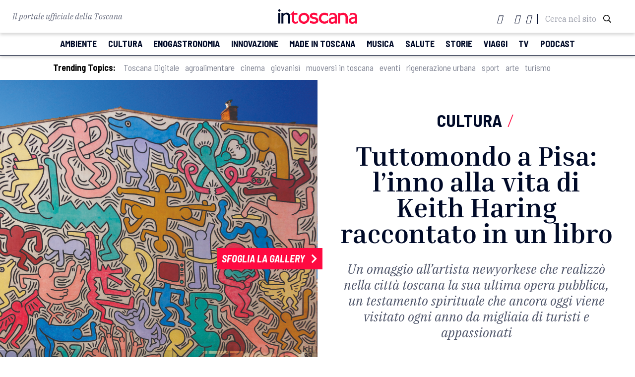

--- FILE ---
content_type: text/html; charset=UTF-8
request_url: https://www.intoscana.it/it/tuttomondo-haring-libro/
body_size: 22679
content:
<!doctype html>
<html lang="it-IT">

<head><meta charset="UTF-8"><script>if(navigator.userAgent.match(/MSIE|Internet Explorer/i)||navigator.userAgent.match(/Trident\/7\..*?rv:11/i)){var href=document.location.href;if(!href.match(/[?&]nowprocket/)){if(href.indexOf("?")==-1){if(href.indexOf("#")==-1){document.location.href=href+"?nowprocket=1"}else{document.location.href=href.replace("#","?nowprocket=1#")}}else{if(href.indexOf("#")==-1){document.location.href=href+"&nowprocket=1"}else{document.location.href=href.replace("#","&nowprocket=1#")}}}}</script><script>(()=>{class RocketLazyLoadScripts{constructor(){this.v="2.0.3",this.userEvents=["keydown","keyup","mousedown","mouseup","mousemove","mouseover","mouseenter","mouseout","mouseleave","touchmove","touchstart","touchend","touchcancel","wheel","click","dblclick","input","visibilitychange"],this.attributeEvents=["onblur","onclick","oncontextmenu","ondblclick","onfocus","onmousedown","onmouseenter","onmouseleave","onmousemove","onmouseout","onmouseover","onmouseup","onmousewheel","onscroll","onsubmit"]}async t(){this.i(),this.o(),/iP(ad|hone)/.test(navigator.userAgent)&&this.h(),this.u(),this.l(this),this.m(),this.k(this),this.p(this),this._(),await Promise.all([this.R(),this.L()]),this.lastBreath=Date.now(),this.S(this),this.P(),this.D(),this.O(),this.M(),await this.C(this.delayedScripts.normal),await this.C(this.delayedScripts.defer),await this.C(this.delayedScripts.async),this.F("domReady"),await this.T(),await this.j(),await this.I(),this.F("windowLoad"),await this.A(),window.dispatchEvent(new Event("rocket-allScriptsLoaded")),this.everythingLoaded=!0,this.lastTouchEnd&&await new Promise((t=>setTimeout(t,500-Date.now()+this.lastTouchEnd))),this.H(),this.F("all"),this.U(),this.W()}i(){this.CSPIssue=sessionStorage.getItem("rocketCSPIssue"),document.addEventListener("securitypolicyviolation",(t=>{this.CSPIssue||"script-src-elem"!==t.violatedDirective||"data"!==t.blockedURI||(this.CSPIssue=!0,sessionStorage.setItem("rocketCSPIssue",!0))}),{isRocket:!0})}o(){window.addEventListener("pageshow",(t=>{this.persisted=t.persisted,this.realWindowLoadedFired=!0}),{isRocket:!0}),window.addEventListener("pagehide",(()=>{this.onFirstUserAction=null}),{isRocket:!0})}h(){let t;function e(e){t=e}window.addEventListener("touchstart",e,{isRocket:!0}),window.addEventListener("touchend",(function i(o){Math.abs(o.changedTouches[0].pageX-t.changedTouches[0].pageX)<10&&Math.abs(o.changedTouches[0].pageY-t.changedTouches[0].pageY)<10&&o.timeStamp-t.timeStamp<200&&(o.target.dispatchEvent(new PointerEvent("click",{target:o.target,bubbles:!0,cancelable:!0,detail:1})),event.preventDefault(),window.removeEventListener("touchstart",e,{isRocket:!0}),window.removeEventListener("touchend",i,{isRocket:!0}))}),{isRocket:!0})}q(t){this.userActionTriggered||("mousemove"!==t.type||this.firstMousemoveIgnored?"keyup"===t.type||"mouseover"===t.type||"mouseout"===t.type||(this.userActionTriggered=!0,this.onFirstUserAction&&this.onFirstUserAction()):this.firstMousemoveIgnored=!0),"click"===t.type&&t.preventDefault(),this.savedUserEvents.length>0&&(t.stopPropagation(),t.stopImmediatePropagation()),"touchstart"===this.lastEvent&&"touchend"===t.type&&(this.lastTouchEnd=Date.now()),"click"===t.type&&(this.lastTouchEnd=0),this.lastEvent=t.type,this.savedUserEvents.push(t)}u(){this.savedUserEvents=[],this.userEventHandler=this.q.bind(this),this.userEvents.forEach((t=>window.addEventListener(t,this.userEventHandler,{passive:!1,isRocket:!0})))}U(){this.userEvents.forEach((t=>window.removeEventListener(t,this.userEventHandler,{passive:!1,isRocket:!0}))),this.savedUserEvents.forEach((t=>{t.target.dispatchEvent(new window[t.constructor.name](t.type,t))}))}m(){this.eventsMutationObserver=new MutationObserver((t=>{const e="return false";for(const i of t){if("attributes"===i.type){const t=i.target.getAttribute(i.attributeName);t&&t!==e&&(i.target.setAttribute("data-rocket-"+i.attributeName,t),i.target["rocket"+i.attributeName]=new Function("event",t),i.target.setAttribute(i.attributeName,e))}"childList"===i.type&&i.addedNodes.forEach((t=>{if(t.nodeType===Node.ELEMENT_NODE)for(const i of t.attributes)this.attributeEvents.includes(i.name)&&i.value&&""!==i.value&&(t.setAttribute("data-rocket-"+i.name,i.value),t["rocket"+i.name]=new Function("event",i.value),t.setAttribute(i.name,e))}))}})),this.eventsMutationObserver.observe(document,{subtree:!0,childList:!0,attributeFilter:this.attributeEvents})}H(){this.eventsMutationObserver.disconnect(),this.attributeEvents.forEach((t=>{document.querySelectorAll("[data-rocket-"+t+"]").forEach((e=>{e.setAttribute(t,e.getAttribute("data-rocket-"+t)),e.removeAttribute("data-rocket-"+t)}))}))}k(t){Object.defineProperty(HTMLElement.prototype,"onclick",{get(){return this.rocketonclick||null},set(e){this.rocketonclick=e,this.setAttribute(t.everythingLoaded?"onclick":"data-rocket-onclick","this.rocketonclick(event)")}})}S(t){function e(e,i){let o=e[i];e[i]=null,Object.defineProperty(e,i,{get:()=>o,set(s){t.everythingLoaded?o=s:e["rocket"+i]=o=s}})}e(document,"onreadystatechange"),e(window,"onload"),e(window,"onpageshow");try{Object.defineProperty(document,"readyState",{get:()=>t.rocketReadyState,set(e){t.rocketReadyState=e},configurable:!0}),document.readyState="loading"}catch(t){console.log("WPRocket DJE readyState conflict, bypassing")}}l(t){this.originalAddEventListener=EventTarget.prototype.addEventListener,this.originalRemoveEventListener=EventTarget.prototype.removeEventListener,this.savedEventListeners=[],EventTarget.prototype.addEventListener=function(e,i,o){o&&o.isRocket||!t.B(e,this)&&!t.userEvents.includes(e)||t.B(e,this)&&!t.userActionTriggered||e.startsWith("rocket-")||t.everythingLoaded?t.originalAddEventListener.call(this,e,i,o):t.savedEventListeners.push({target:this,remove:!1,type:e,func:i,options:o})},EventTarget.prototype.removeEventListener=function(e,i,o){o&&o.isRocket||!t.B(e,this)&&!t.userEvents.includes(e)||t.B(e,this)&&!t.userActionTriggered||e.startsWith("rocket-")||t.everythingLoaded?t.originalRemoveEventListener.call(this,e,i,o):t.savedEventListeners.push({target:this,remove:!0,type:e,func:i,options:o})}}F(t){"all"===t&&(EventTarget.prototype.addEventListener=this.originalAddEventListener,EventTarget.prototype.removeEventListener=this.originalRemoveEventListener),this.savedEventListeners=this.savedEventListeners.filter((e=>{let i=e.type,o=e.target||window;return"domReady"===t&&"DOMContentLoaded"!==i&&"readystatechange"!==i||("windowLoad"===t&&"load"!==i&&"readystatechange"!==i&&"pageshow"!==i||(this.B(i,o)&&(i="rocket-"+i),e.remove?o.removeEventListener(i,e.func,e.options):o.addEventListener(i,e.func,e.options),!1))}))}p(t){let e;function i(e){return t.everythingLoaded?e:e.split(" ").map((t=>"load"===t||t.startsWith("load.")?"rocket-jquery-load":t)).join(" ")}function o(o){function s(e){const s=o.fn[e];o.fn[e]=o.fn.init.prototype[e]=function(){return this[0]===window&&t.userActionTriggered&&("string"==typeof arguments[0]||arguments[0]instanceof String?arguments[0]=i(arguments[0]):"object"==typeof arguments[0]&&Object.keys(arguments[0]).forEach((t=>{const e=arguments[0][t];delete arguments[0][t],arguments[0][i(t)]=e}))),s.apply(this,arguments),this}}if(o&&o.fn&&!t.allJQueries.includes(o)){const e={DOMContentLoaded:[],"rocket-DOMContentLoaded":[]};for(const t in e)document.addEventListener(t,(()=>{e[t].forEach((t=>t()))}),{isRocket:!0});o.fn.ready=o.fn.init.prototype.ready=function(i){function s(){parseInt(o.fn.jquery)>2?setTimeout((()=>i.bind(document)(o))):i.bind(document)(o)}return t.realDomReadyFired?!t.userActionTriggered||t.fauxDomReadyFired?s():e["rocket-DOMContentLoaded"].push(s):e.DOMContentLoaded.push(s),o([])},s("on"),s("one"),s("off"),t.allJQueries.push(o)}e=o}t.allJQueries=[],o(window.jQuery),Object.defineProperty(window,"jQuery",{get:()=>e,set(t){o(t)}})}P(){const t=new Map;document.write=document.writeln=function(e){const i=document.currentScript,o=document.createRange(),s=i.parentElement;let n=t.get(i);void 0===n&&(n=i.nextSibling,t.set(i,n));const c=document.createDocumentFragment();o.setStart(c,0),c.appendChild(o.createContextualFragment(e)),s.insertBefore(c,n)}}async R(){return new Promise((t=>{this.userActionTriggered?t():this.onFirstUserAction=t}))}async L(){return new Promise((t=>{document.addEventListener("DOMContentLoaded",(()=>{this.realDomReadyFired=!0,t()}),{isRocket:!0})}))}async I(){return this.realWindowLoadedFired?Promise.resolve():new Promise((t=>{window.addEventListener("load",t,{isRocket:!0})}))}M(){this.pendingScripts=[];this.scriptsMutationObserver=new MutationObserver((t=>{for(const e of t)e.addedNodes.forEach((t=>{"SCRIPT"!==t.tagName||t.noModule||t.isWPRocket||this.pendingScripts.push({script:t,promise:new Promise((e=>{const i=()=>{const i=this.pendingScripts.findIndex((e=>e.script===t));i>=0&&this.pendingScripts.splice(i,1),e()};t.addEventListener("load",i,{isRocket:!0}),t.addEventListener("error",i,{isRocket:!0}),setTimeout(i,1e3)}))})}))})),this.scriptsMutationObserver.observe(document,{childList:!0,subtree:!0})}async j(){await this.J(),this.pendingScripts.length?(await this.pendingScripts[0].promise,await this.j()):this.scriptsMutationObserver.disconnect()}D(){this.delayedScripts={normal:[],async:[],defer:[]},document.querySelectorAll("script[type$=rocketlazyloadscript]").forEach((t=>{t.hasAttribute("data-rocket-src")?t.hasAttribute("async")&&!1!==t.async?this.delayedScripts.async.push(t):t.hasAttribute("defer")&&!1!==t.defer||"module"===t.getAttribute("data-rocket-type")?this.delayedScripts.defer.push(t):this.delayedScripts.normal.push(t):this.delayedScripts.normal.push(t)}))}async _(){await this.L();let t=[];document.querySelectorAll("script[type$=rocketlazyloadscript][data-rocket-src]").forEach((e=>{let i=e.getAttribute("data-rocket-src");if(i&&!i.startsWith("data:")){i.startsWith("//")&&(i=location.protocol+i);try{const o=new URL(i).origin;o!==location.origin&&t.push({src:o,crossOrigin:e.crossOrigin||"module"===e.getAttribute("data-rocket-type")})}catch(t){}}})),t=[...new Map(t.map((t=>[JSON.stringify(t),t]))).values()],this.N(t,"preconnect")}async $(t){if(await this.G(),!0!==t.noModule||!("noModule"in HTMLScriptElement.prototype))return new Promise((e=>{let i;function o(){(i||t).setAttribute("data-rocket-status","executed"),e()}try{if(navigator.userAgent.includes("Firefox/")||""===navigator.vendor||this.CSPIssue)i=document.createElement("script"),[...t.attributes].forEach((t=>{let e=t.nodeName;"type"!==e&&("data-rocket-type"===e&&(e="type"),"data-rocket-src"===e&&(e="src"),i.setAttribute(e,t.nodeValue))})),t.text&&(i.text=t.text),t.nonce&&(i.nonce=t.nonce),i.hasAttribute("src")?(i.addEventListener("load",o,{isRocket:!0}),i.addEventListener("error",(()=>{i.setAttribute("data-rocket-status","failed-network"),e()}),{isRocket:!0}),setTimeout((()=>{i.isConnected||e()}),1)):(i.text=t.text,o()),i.isWPRocket=!0,t.parentNode.replaceChild(i,t);else{const i=t.getAttribute("data-rocket-type"),s=t.getAttribute("data-rocket-src");i?(t.type=i,t.removeAttribute("data-rocket-type")):t.removeAttribute("type"),t.addEventListener("load",o,{isRocket:!0}),t.addEventListener("error",(i=>{this.CSPIssue&&i.target.src.startsWith("data:")?(console.log("WPRocket: CSP fallback activated"),t.removeAttribute("src"),this.$(t).then(e)):(t.setAttribute("data-rocket-status","failed-network"),e())}),{isRocket:!0}),s?(t.fetchPriority="high",t.removeAttribute("data-rocket-src"),t.src=s):t.src="data:text/javascript;base64,"+window.btoa(unescape(encodeURIComponent(t.text)))}}catch(i){t.setAttribute("data-rocket-status","failed-transform"),e()}}));t.setAttribute("data-rocket-status","skipped")}async C(t){const e=t.shift();return e?(e.isConnected&&await this.$(e),this.C(t)):Promise.resolve()}O(){this.N([...this.delayedScripts.normal,...this.delayedScripts.defer,...this.delayedScripts.async],"preload")}N(t,e){this.trash=this.trash||[];let i=!0;var o=document.createDocumentFragment();t.forEach((t=>{const s=t.getAttribute&&t.getAttribute("data-rocket-src")||t.src;if(s&&!s.startsWith("data:")){const n=document.createElement("link");n.href=s,n.rel=e,"preconnect"!==e&&(n.as="script",n.fetchPriority=i?"high":"low"),t.getAttribute&&"module"===t.getAttribute("data-rocket-type")&&(n.crossOrigin=!0),t.crossOrigin&&(n.crossOrigin=t.crossOrigin),t.integrity&&(n.integrity=t.integrity),t.nonce&&(n.nonce=t.nonce),o.appendChild(n),this.trash.push(n),i=!1}})),document.head.appendChild(o)}W(){this.trash.forEach((t=>t.remove()))}async T(){try{document.readyState="interactive"}catch(t){}this.fauxDomReadyFired=!0;try{await this.G(),document.dispatchEvent(new Event("rocket-readystatechange")),await this.G(),document.rocketonreadystatechange&&document.rocketonreadystatechange(),await this.G(),document.dispatchEvent(new Event("rocket-DOMContentLoaded")),await this.G(),window.dispatchEvent(new Event("rocket-DOMContentLoaded"))}catch(t){console.error(t)}}async A(){try{document.readyState="complete"}catch(t){}try{await this.G(),document.dispatchEvent(new Event("rocket-readystatechange")),await this.G(),document.rocketonreadystatechange&&document.rocketonreadystatechange(),await this.G(),window.dispatchEvent(new Event("rocket-load")),await this.G(),window.rocketonload&&window.rocketonload(),await this.G(),this.allJQueries.forEach((t=>t(window).trigger("rocket-jquery-load"))),await this.G();const t=new Event("rocket-pageshow");t.persisted=this.persisted,window.dispatchEvent(t),await this.G(),window.rocketonpageshow&&window.rocketonpageshow({persisted:this.persisted})}catch(t){console.error(t)}}async G(){Date.now()-this.lastBreath>45&&(await this.J(),this.lastBreath=Date.now())}async J(){return document.hidden?new Promise((t=>setTimeout(t))):new Promise((t=>requestAnimationFrame(t)))}B(t,e){return e===document&&"readystatechange"===t||(e===document&&"DOMContentLoaded"===t||(e===window&&"DOMContentLoaded"===t||(e===window&&"load"===t||e===window&&"pageshow"===t)))}static run(){(new RocketLazyLoadScripts).t()}}RocketLazyLoadScripts.run()})();</script>
  
  <meta name="viewport" content="width=device-width, initial-scale=1">
  <meta name="facebook-domain-verification" content="nk9e2gdicphgqua1hjqawl3tgu821t" />
      <link rel="profile" href="https://gmpg.org/xfn/11">
  <script type="rocketlazyloadscript" data-rocket-src="https://kit.fontawesome.com/4e780f5d47.js" crossorigin="anonymous"></script>
    <link rel="stylesheet" href="https://pro.fontawesome.com/releases/v5.13.0/css/all.css" integrity="sha384-IIED/eyOkM6ihtOiQsX2zizxFBphgnv1zbe1bKA+njdFzkr6cDNy16jfIKWu4FNH" crossorigin="anonymous">
    <link href="https://fonts.googleapis.com/icon?family=Material+Icons" rel="stylesheet">
  <link rel="stylesheet" type="text/css" href="//cdn.jsdelivr.net/npm/slick-carousel@1.8.1/slick/slick.css">
  <link rel="stylesheet" type="text/css" href="//cdn.jsdelivr.net/npm/slick-carousel@1.8.1/slick/slick-theme.css">
  <link rel="stylesheet" href="https://cdnjs.cloudflare.com/ajax/libs/jquery-modal/0.9.1/jquery.modal.min.css">
  <link rel="shortcut icon" href="/wp-content/themes/intoscana2020/favicon-intoscana.png">
  <meta name='robots' content='index, follow, max-image-preview:large, max-snippet:-1, max-video-preview:-1' />
	<style>img:is([sizes="auto" i], [sizes^="auto," i]) { contain-intrinsic-size: 3000px 1500px }</style>
	
	<!-- This site is optimized with the Yoast SEO Premium plugin v24.2 (Yoast SEO v25.6) - https://yoast.com/wordpress/plugins/seo/ -->
	<title>Tuttomondo a Pisa: l&#039;inno alla vita di Keith Haring raccontato in un libro - intoscana</title>
<link crossorigin data-rocket-preconnect href="https://pro.fontawesome.com" rel="preconnect">
<link crossorigin data-rocket-preconnect href="https://fonts.googleapis.com" rel="preconnect">
<link crossorigin data-rocket-preconnect href="https://cdn.jsdelivr.net" rel="preconnect">
<link crossorigin data-rocket-preconnect href="https://cdnjs.cloudflare.com" rel="preconnect"><link rel="preload" data-rocket-preload as="image" href="https://www.intoscana.it/wp-content/uploads/MG_9738-k-copia-scaled.jpg" fetchpriority="high">
	<meta name="description" content="Un omaggio all&#039;artista newyorkese che realizzò nella città toscana la sua ultima opera pubblica, un testamento spirituale" />
	<link rel="canonical" href="https://www.intoscana.it/it/tuttomondo-haring-libro/" />
	<meta property="og:locale" content="it_IT" />
	<meta property="og:type" content="article" />
	<meta property="og:title" content="Tuttomondo a Pisa: l&#039;inno alla vita di Keith Haring raccontato in un libro" />
	<meta property="og:description" content="Un omaggio all&#039;artista newyorkese che realizzò nella città toscana la sua ultima opera pubblica, un testamento spirituale" />
	<meta property="og:url" content="https://www.intoscana.it/it/tuttomondo-haring-libro/" />
	<meta property="og:site_name" content="intoscana" />
	<meta property="article:publisher" content="https://www.facebook.com/intoscana.it" />
	<meta property="article:published_time" content="2021-02-19T13:32:10+00:00" />
	<meta property="article:modified_time" content="2021-02-19T13:39:39+00:00" />
	<meta property="og:image" content="https://www.intoscana.it/wp-content/uploads/MG_9738-k-copia-497x500.jpg" />
	<meta property="og:image:width" content="497" />
	<meta property="og:image:height" content="500" />
	<meta property="og:image:type" content="image/jpeg" />
	<meta name="author" content="Costanza Baldini" />
	<meta name="twitter:card" content="summary_large_image" />
	<meta name="twitter:creator" content="@intoscana" />
	<meta name="twitter:site" content="@intoscana" />
	<meta name="twitter:label1" content="Written by" />
	<meta name="twitter:data1" content="Costanza Baldini" />
	<meta name="twitter:label2" content="Est. reading time" />
	<meta name="twitter:data2" content="4 minuti" />
	<script type="application/ld+json" class="yoast-schema-graph">{"@context":"https://schema.org","@graph":[{"@type":"WebPage","@id":"https://www.intoscana.it/it/tuttomondo-haring-libro/","url":"https://www.intoscana.it/it/tuttomondo-haring-libro/","name":"Tuttomondo a Pisa: l'inno alla vita di Keith Haring raccontato in un libro - intoscana","isPartOf":{"@id":"https://www.intoscana.it/it/#website"},"primaryImageOfPage":{"@id":"https://www.intoscana.it/it/tuttomondo-haring-libro/#primaryimage"},"image":{"@id":"https://www.intoscana.it/it/tuttomondo-haring-libro/#primaryimage"},"thumbnailUrl":"https://www.intoscana.it/wp-content/uploads/MG_9738-k-copia-scaled.jpg","datePublished":"2021-02-19T13:32:10+00:00","dateModified":"2021-02-19T13:39:39+00:00","author":{"@id":"https://www.intoscana.it/it/#/schema/person/d469f35f09739bdf00bf5dd3f0647a82"},"description":"Un omaggio all'artista newyorkese che realizzò nella città toscana la sua ultima opera pubblica, un testamento spirituale","breadcrumb":{"@id":"https://www.intoscana.it/it/tuttomondo-haring-libro/#breadcrumb"},"inLanguage":"it-IT","potentialAction":[{"@type":"ReadAction","target":["https://www.intoscana.it/it/tuttomondo-haring-libro/"]}]},{"@type":"ImageObject","inLanguage":"it-IT","@id":"https://www.intoscana.it/it/tuttomondo-haring-libro/#primaryimage","url":"https://www.intoscana.it/wp-content/uploads/MG_9738-k-copia-scaled.jpg","contentUrl":"https://www.intoscana.it/wp-content/uploads/MG_9738-k-copia-scaled.jpg","width":2048,"height":2059,"caption":"Tuttomondo di Keith Haring a Pisa"},{"@type":"BreadcrumbList","@id":"https://www.intoscana.it/it/tuttomondo-haring-libro/#breadcrumb","itemListElement":[{"@type":"ListItem","position":1,"name":"Home","item":"https://www.intoscana.it/it/"},{"@type":"ListItem","position":2,"name":"Tuttomondo a Pisa: l&#8217;inno alla vita di Keith Haring raccontato in un libro"}]},{"@type":"WebSite","@id":"https://www.intoscana.it/it/#website","url":"https://www.intoscana.it/it/","name":"intoscana","description":"","potentialAction":[{"@type":"SearchAction","target":{"@type":"EntryPoint","urlTemplate":"https://www.intoscana.it/it/?s={search_term_string}"},"query-input":{"@type":"PropertyValueSpecification","valueRequired":true,"valueName":"search_term_string"}}],"inLanguage":"it-IT"},{"@type":"Person","@id":"https://www.intoscana.it/it/#/schema/person/d469f35f09739bdf00bf5dd3f0647a82","name":"Costanza Baldini","url":"https://www.intoscana.it/it/author/costanza-baldini/"}]}</script>
	<!-- / Yoast SEO Premium plugin. -->



<style id='wp-emoji-styles-inline-css'>

	img.wp-smiley, img.emoji {
		display: inline !important;
		border: none !important;
		box-shadow: none !important;
		height: 1em !important;
		width: 1em !important;
		margin: 0 0.07em !important;
		vertical-align: -0.1em !important;
		background: none !important;
		padding: 0 !important;
	}
</style>
<link rel='stylesheet' id='wp-block-library-css' href='https://www.intoscana.it/wp-includes/css/dist/block-library/style.min.css?ver=6.8.2' media='all' />
<style id='classic-theme-styles-inline-css'>
/*! This file is auto-generated */
.wp-block-button__link{color:#fff;background-color:#32373c;border-radius:9999px;box-shadow:none;text-decoration:none;padding:calc(.667em + 2px) calc(1.333em + 2px);font-size:1.125em}.wp-block-file__button{background:#32373c;color:#fff;text-decoration:none}
</style>
<style id='global-styles-inline-css'>
:root{--wp--preset--aspect-ratio--square: 1;--wp--preset--aspect-ratio--4-3: 4/3;--wp--preset--aspect-ratio--3-4: 3/4;--wp--preset--aspect-ratio--3-2: 3/2;--wp--preset--aspect-ratio--2-3: 2/3;--wp--preset--aspect-ratio--16-9: 16/9;--wp--preset--aspect-ratio--9-16: 9/16;--wp--preset--color--black: #000000;--wp--preset--color--cyan-bluish-gray: #abb8c3;--wp--preset--color--white: #ffffff;--wp--preset--color--pale-pink: #f78da7;--wp--preset--color--vivid-red: #cf2e2e;--wp--preset--color--luminous-vivid-orange: #ff6900;--wp--preset--color--luminous-vivid-amber: #fcb900;--wp--preset--color--light-green-cyan: #7bdcb5;--wp--preset--color--vivid-green-cyan: #00d084;--wp--preset--color--pale-cyan-blue: #8ed1fc;--wp--preset--color--vivid-cyan-blue: #0693e3;--wp--preset--color--vivid-purple: #9b51e0;--wp--preset--gradient--vivid-cyan-blue-to-vivid-purple: linear-gradient(135deg,rgba(6,147,227,1) 0%,rgb(155,81,224) 100%);--wp--preset--gradient--light-green-cyan-to-vivid-green-cyan: linear-gradient(135deg,rgb(122,220,180) 0%,rgb(0,208,130) 100%);--wp--preset--gradient--luminous-vivid-amber-to-luminous-vivid-orange: linear-gradient(135deg,rgba(252,185,0,1) 0%,rgba(255,105,0,1) 100%);--wp--preset--gradient--luminous-vivid-orange-to-vivid-red: linear-gradient(135deg,rgba(255,105,0,1) 0%,rgb(207,46,46) 100%);--wp--preset--gradient--very-light-gray-to-cyan-bluish-gray: linear-gradient(135deg,rgb(238,238,238) 0%,rgb(169,184,195) 100%);--wp--preset--gradient--cool-to-warm-spectrum: linear-gradient(135deg,rgb(74,234,220) 0%,rgb(151,120,209) 20%,rgb(207,42,186) 40%,rgb(238,44,130) 60%,rgb(251,105,98) 80%,rgb(254,248,76) 100%);--wp--preset--gradient--blush-light-purple: linear-gradient(135deg,rgb(255,206,236) 0%,rgb(152,150,240) 100%);--wp--preset--gradient--blush-bordeaux: linear-gradient(135deg,rgb(254,205,165) 0%,rgb(254,45,45) 50%,rgb(107,0,62) 100%);--wp--preset--gradient--luminous-dusk: linear-gradient(135deg,rgb(255,203,112) 0%,rgb(199,81,192) 50%,rgb(65,88,208) 100%);--wp--preset--gradient--pale-ocean: linear-gradient(135deg,rgb(255,245,203) 0%,rgb(182,227,212) 50%,rgb(51,167,181) 100%);--wp--preset--gradient--electric-grass: linear-gradient(135deg,rgb(202,248,128) 0%,rgb(113,206,126) 100%);--wp--preset--gradient--midnight: linear-gradient(135deg,rgb(2,3,129) 0%,rgb(40,116,252) 100%);--wp--preset--font-size--small: 13px;--wp--preset--font-size--medium: 20px;--wp--preset--font-size--large: 36px;--wp--preset--font-size--x-large: 42px;--wp--preset--spacing--20: 0.44rem;--wp--preset--spacing--30: 0.67rem;--wp--preset--spacing--40: 1rem;--wp--preset--spacing--50: 1.5rem;--wp--preset--spacing--60: 2.25rem;--wp--preset--spacing--70: 3.38rem;--wp--preset--spacing--80: 5.06rem;--wp--preset--shadow--natural: 6px 6px 9px rgba(0, 0, 0, 0.2);--wp--preset--shadow--deep: 12px 12px 50px rgba(0, 0, 0, 0.4);--wp--preset--shadow--sharp: 6px 6px 0px rgba(0, 0, 0, 0.2);--wp--preset--shadow--outlined: 6px 6px 0px -3px rgba(255, 255, 255, 1), 6px 6px rgba(0, 0, 0, 1);--wp--preset--shadow--crisp: 6px 6px 0px rgba(0, 0, 0, 1);}:where(.is-layout-flex){gap: 0.5em;}:where(.is-layout-grid){gap: 0.5em;}body .is-layout-flex{display: flex;}.is-layout-flex{flex-wrap: wrap;align-items: center;}.is-layout-flex > :is(*, div){margin: 0;}body .is-layout-grid{display: grid;}.is-layout-grid > :is(*, div){margin: 0;}:where(.wp-block-columns.is-layout-flex){gap: 2em;}:where(.wp-block-columns.is-layout-grid){gap: 2em;}:where(.wp-block-post-template.is-layout-flex){gap: 1.25em;}:where(.wp-block-post-template.is-layout-grid){gap: 1.25em;}.has-black-color{color: var(--wp--preset--color--black) !important;}.has-cyan-bluish-gray-color{color: var(--wp--preset--color--cyan-bluish-gray) !important;}.has-white-color{color: var(--wp--preset--color--white) !important;}.has-pale-pink-color{color: var(--wp--preset--color--pale-pink) !important;}.has-vivid-red-color{color: var(--wp--preset--color--vivid-red) !important;}.has-luminous-vivid-orange-color{color: var(--wp--preset--color--luminous-vivid-orange) !important;}.has-luminous-vivid-amber-color{color: var(--wp--preset--color--luminous-vivid-amber) !important;}.has-light-green-cyan-color{color: var(--wp--preset--color--light-green-cyan) !important;}.has-vivid-green-cyan-color{color: var(--wp--preset--color--vivid-green-cyan) !important;}.has-pale-cyan-blue-color{color: var(--wp--preset--color--pale-cyan-blue) !important;}.has-vivid-cyan-blue-color{color: var(--wp--preset--color--vivid-cyan-blue) !important;}.has-vivid-purple-color{color: var(--wp--preset--color--vivid-purple) !important;}.has-black-background-color{background-color: var(--wp--preset--color--black) !important;}.has-cyan-bluish-gray-background-color{background-color: var(--wp--preset--color--cyan-bluish-gray) !important;}.has-white-background-color{background-color: var(--wp--preset--color--white) !important;}.has-pale-pink-background-color{background-color: var(--wp--preset--color--pale-pink) !important;}.has-vivid-red-background-color{background-color: var(--wp--preset--color--vivid-red) !important;}.has-luminous-vivid-orange-background-color{background-color: var(--wp--preset--color--luminous-vivid-orange) !important;}.has-luminous-vivid-amber-background-color{background-color: var(--wp--preset--color--luminous-vivid-amber) !important;}.has-light-green-cyan-background-color{background-color: var(--wp--preset--color--light-green-cyan) !important;}.has-vivid-green-cyan-background-color{background-color: var(--wp--preset--color--vivid-green-cyan) !important;}.has-pale-cyan-blue-background-color{background-color: var(--wp--preset--color--pale-cyan-blue) !important;}.has-vivid-cyan-blue-background-color{background-color: var(--wp--preset--color--vivid-cyan-blue) !important;}.has-vivid-purple-background-color{background-color: var(--wp--preset--color--vivid-purple) !important;}.has-black-border-color{border-color: var(--wp--preset--color--black) !important;}.has-cyan-bluish-gray-border-color{border-color: var(--wp--preset--color--cyan-bluish-gray) !important;}.has-white-border-color{border-color: var(--wp--preset--color--white) !important;}.has-pale-pink-border-color{border-color: var(--wp--preset--color--pale-pink) !important;}.has-vivid-red-border-color{border-color: var(--wp--preset--color--vivid-red) !important;}.has-luminous-vivid-orange-border-color{border-color: var(--wp--preset--color--luminous-vivid-orange) !important;}.has-luminous-vivid-amber-border-color{border-color: var(--wp--preset--color--luminous-vivid-amber) !important;}.has-light-green-cyan-border-color{border-color: var(--wp--preset--color--light-green-cyan) !important;}.has-vivid-green-cyan-border-color{border-color: var(--wp--preset--color--vivid-green-cyan) !important;}.has-pale-cyan-blue-border-color{border-color: var(--wp--preset--color--pale-cyan-blue) !important;}.has-vivid-cyan-blue-border-color{border-color: var(--wp--preset--color--vivid-cyan-blue) !important;}.has-vivid-purple-border-color{border-color: var(--wp--preset--color--vivid-purple) !important;}.has-vivid-cyan-blue-to-vivid-purple-gradient-background{background: var(--wp--preset--gradient--vivid-cyan-blue-to-vivid-purple) !important;}.has-light-green-cyan-to-vivid-green-cyan-gradient-background{background: var(--wp--preset--gradient--light-green-cyan-to-vivid-green-cyan) !important;}.has-luminous-vivid-amber-to-luminous-vivid-orange-gradient-background{background: var(--wp--preset--gradient--luminous-vivid-amber-to-luminous-vivid-orange) !important;}.has-luminous-vivid-orange-to-vivid-red-gradient-background{background: var(--wp--preset--gradient--luminous-vivid-orange-to-vivid-red) !important;}.has-very-light-gray-to-cyan-bluish-gray-gradient-background{background: var(--wp--preset--gradient--very-light-gray-to-cyan-bluish-gray) !important;}.has-cool-to-warm-spectrum-gradient-background{background: var(--wp--preset--gradient--cool-to-warm-spectrum) !important;}.has-blush-light-purple-gradient-background{background: var(--wp--preset--gradient--blush-light-purple) !important;}.has-blush-bordeaux-gradient-background{background: var(--wp--preset--gradient--blush-bordeaux) !important;}.has-luminous-dusk-gradient-background{background: var(--wp--preset--gradient--luminous-dusk) !important;}.has-pale-ocean-gradient-background{background: var(--wp--preset--gradient--pale-ocean) !important;}.has-electric-grass-gradient-background{background: var(--wp--preset--gradient--electric-grass) !important;}.has-midnight-gradient-background{background: var(--wp--preset--gradient--midnight) !important;}.has-small-font-size{font-size: var(--wp--preset--font-size--small) !important;}.has-medium-font-size{font-size: var(--wp--preset--font-size--medium) !important;}.has-large-font-size{font-size: var(--wp--preset--font-size--large) !important;}.has-x-large-font-size{font-size: var(--wp--preset--font-size--x-large) !important;}
:where(.wp-block-post-template.is-layout-flex){gap: 1.25em;}:where(.wp-block-post-template.is-layout-grid){gap: 1.25em;}
:where(.wp-block-columns.is-layout-flex){gap: 2em;}:where(.wp-block-columns.is-layout-grid){gap: 2em;}
:root :where(.wp-block-pullquote){font-size: 1.5em;line-height: 1.6;}
</style>
<link rel='stylesheet' id='intoscana-style-css' href='https://www.intoscana.it/wp-content/themes/intoscana2020/style.css?ver=1.0.0' media='all' />
<link rel='stylesheet' id='moove_gdpr_frontend-css' href='https://www.intoscana.it/wp-content/plugins/gdpr-cookie-compliance/dist/styles/gdpr-main.css?ver=4.16.1' media='all' />
<style id='moove_gdpr_frontend-inline-css'>
#moove_gdpr_cookie_modal,#moove_gdpr_cookie_info_bar,.gdpr_cookie_settings_shortcode_content{font-family:Nunito,sans-serif}#moove_gdpr_save_popup_settings_button{background-color:#373737;color:#fff}#moove_gdpr_save_popup_settings_button:hover{background-color:#000}#moove_gdpr_cookie_info_bar .moove-gdpr-info-bar-container .moove-gdpr-info-bar-content a.mgbutton,#moove_gdpr_cookie_info_bar .moove-gdpr-info-bar-container .moove-gdpr-info-bar-content button.mgbutton{background-color:#0C4DA2}#moove_gdpr_cookie_modal .moove-gdpr-modal-content .moove-gdpr-modal-footer-content .moove-gdpr-button-holder a.mgbutton,#moove_gdpr_cookie_modal .moove-gdpr-modal-content .moove-gdpr-modal-footer-content .moove-gdpr-button-holder button.mgbutton,.gdpr_cookie_settings_shortcode_content .gdpr-shr-button.button-green{background-color:#0C4DA2;border-color:#0C4DA2}#moove_gdpr_cookie_modal .moove-gdpr-modal-content .moove-gdpr-modal-footer-content .moove-gdpr-button-holder a.mgbutton:hover,#moove_gdpr_cookie_modal .moove-gdpr-modal-content .moove-gdpr-modal-footer-content .moove-gdpr-button-holder button.mgbutton:hover,.gdpr_cookie_settings_shortcode_content .gdpr-shr-button.button-green:hover{background-color:#fff;color:#0C4DA2}#moove_gdpr_cookie_modal .moove-gdpr-modal-content .moove-gdpr-modal-close i,#moove_gdpr_cookie_modal .moove-gdpr-modal-content .moove-gdpr-modal-close span.gdpr-icon{background-color:#0C4DA2;border:1px solid #0C4DA2}#moove_gdpr_cookie_info_bar span.change-settings-button.focus-g,#moove_gdpr_cookie_info_bar span.change-settings-button:focus,#moove_gdpr_cookie_info_bar button.change-settings-button.focus-g,#moove_gdpr_cookie_info_bar button.change-settings-button:focus{-webkit-box-shadow:0 0 1px 3px #0C4DA2;-moz-box-shadow:0 0 1px 3px #0C4DA2;box-shadow:0 0 1px 3px #0C4DA2}#moove_gdpr_cookie_modal .moove-gdpr-modal-content .moove-gdpr-modal-close i:hover,#moove_gdpr_cookie_modal .moove-gdpr-modal-content .moove-gdpr-modal-close span.gdpr-icon:hover,#moove_gdpr_cookie_info_bar span[data-href]>u.change-settings-button{color:#0C4DA2}#moove_gdpr_cookie_modal .moove-gdpr-modal-content .moove-gdpr-modal-left-content #moove-gdpr-menu li.menu-item-selected a span.gdpr-icon,#moove_gdpr_cookie_modal .moove-gdpr-modal-content .moove-gdpr-modal-left-content #moove-gdpr-menu li.menu-item-selected button span.gdpr-icon{color:inherit}#moove_gdpr_cookie_modal .moove-gdpr-modal-content .moove-gdpr-modal-left-content #moove-gdpr-menu li a span.gdpr-icon,#moove_gdpr_cookie_modal .moove-gdpr-modal-content .moove-gdpr-modal-left-content #moove-gdpr-menu li button span.gdpr-icon{color:inherit}#moove_gdpr_cookie_modal .gdpr-acc-link{line-height:0;font-size:0;color:transparent;position:absolute}#moove_gdpr_cookie_modal .moove-gdpr-modal-content .moove-gdpr-modal-close:hover i,#moove_gdpr_cookie_modal .moove-gdpr-modal-content .moove-gdpr-modal-left-content #moove-gdpr-menu li a,#moove_gdpr_cookie_modal .moove-gdpr-modal-content .moove-gdpr-modal-left-content #moove-gdpr-menu li button,#moove_gdpr_cookie_modal .moove-gdpr-modal-content .moove-gdpr-modal-left-content #moove-gdpr-menu li button i,#moove_gdpr_cookie_modal .moove-gdpr-modal-content .moove-gdpr-modal-left-content #moove-gdpr-menu li a i,#moove_gdpr_cookie_modal .moove-gdpr-modal-content .moove-gdpr-tab-main .moove-gdpr-tab-main-content a:hover,#moove_gdpr_cookie_info_bar.moove-gdpr-dark-scheme .moove-gdpr-info-bar-container .moove-gdpr-info-bar-content a.mgbutton:hover,#moove_gdpr_cookie_info_bar.moove-gdpr-dark-scheme .moove-gdpr-info-bar-container .moove-gdpr-info-bar-content button.mgbutton:hover,#moove_gdpr_cookie_info_bar.moove-gdpr-dark-scheme .moove-gdpr-info-bar-container .moove-gdpr-info-bar-content a:hover,#moove_gdpr_cookie_info_bar.moove-gdpr-dark-scheme .moove-gdpr-info-bar-container .moove-gdpr-info-bar-content button:hover,#moove_gdpr_cookie_info_bar.moove-gdpr-dark-scheme .moove-gdpr-info-bar-container .moove-gdpr-info-bar-content span.change-settings-button:hover,#moove_gdpr_cookie_info_bar.moove-gdpr-dark-scheme .moove-gdpr-info-bar-container .moove-gdpr-info-bar-content button.change-settings-button:hover,#moove_gdpr_cookie_info_bar.moove-gdpr-dark-scheme .moove-gdpr-info-bar-container .moove-gdpr-info-bar-content u.change-settings-button:hover,#moove_gdpr_cookie_info_bar span[data-href]>u.change-settings-button,#moove_gdpr_cookie_info_bar.moove-gdpr-dark-scheme .moove-gdpr-info-bar-container .moove-gdpr-info-bar-content a.mgbutton.focus-g,#moove_gdpr_cookie_info_bar.moove-gdpr-dark-scheme .moove-gdpr-info-bar-container .moove-gdpr-info-bar-content button.mgbutton.focus-g,#moove_gdpr_cookie_info_bar.moove-gdpr-dark-scheme .moove-gdpr-info-bar-container .moove-gdpr-info-bar-content a.focus-g,#moove_gdpr_cookie_info_bar.moove-gdpr-dark-scheme .moove-gdpr-info-bar-container .moove-gdpr-info-bar-content button.focus-g,#moove_gdpr_cookie_info_bar.moove-gdpr-dark-scheme .moove-gdpr-info-bar-container .moove-gdpr-info-bar-content a.mgbutton:focus,#moove_gdpr_cookie_info_bar.moove-gdpr-dark-scheme .moove-gdpr-info-bar-container .moove-gdpr-info-bar-content button.mgbutton:focus,#moove_gdpr_cookie_info_bar.moove-gdpr-dark-scheme .moove-gdpr-info-bar-container .moove-gdpr-info-bar-content a:focus,#moove_gdpr_cookie_info_bar.moove-gdpr-dark-scheme .moove-gdpr-info-bar-container .moove-gdpr-info-bar-content button:focus,#moove_gdpr_cookie_info_bar.moove-gdpr-dark-scheme .moove-gdpr-info-bar-container .moove-gdpr-info-bar-content span.change-settings-button.focus-g,span.change-settings-button:focus,button.change-settings-button.focus-g,button.change-settings-button:focus,#moove_gdpr_cookie_info_bar.moove-gdpr-dark-scheme .moove-gdpr-info-bar-container .moove-gdpr-info-bar-content u.change-settings-button.focus-g,#moove_gdpr_cookie_info_bar.moove-gdpr-dark-scheme .moove-gdpr-info-bar-container .moove-gdpr-info-bar-content u.change-settings-button:focus{color:#0C4DA2}#moove_gdpr_cookie_modal .moove-gdpr-branding.focus-g span,#moove_gdpr_cookie_modal .moove-gdpr-modal-content .moove-gdpr-tab-main a.focus-g{color:#0C4DA2}#moove_gdpr_cookie_modal.gdpr_lightbox-hide{display:none}
</style>
<script type="rocketlazyloadscript" data-rocket-src="https://www.intoscana.it/wp-includes/js/jquery/jquery.min.js?ver=3.7.1" id="jquery-core-js"></script>
<script type="rocketlazyloadscript" data-rocket-src="https://www.intoscana.it/wp-includes/js/jquery/jquery-migrate.min.js?ver=3.4.1" id="jquery-migrate-js"></script>
<link rel="https://api.w.org/" href="https://www.intoscana.it/it/wp-json/" /><link rel="alternate" title="JSON" type="application/json" href="https://www.intoscana.it/it/wp-json/wp/v2/posts/168013" /><link rel="EditURI" type="application/rsd+xml" title="RSD" href="https://www.intoscana.it/xmlrpc.php?rsd" />
<meta name="generator" content="WordPress 6.8.2" />
<link rel='shortlink' href='https://www.intoscana.it/it/?p=168013' />
<link rel="alternate" title="oEmbed (JSON)" type="application/json+oembed" href="https://www.intoscana.it/it/wp-json/oembed/1.0/embed?url=https%3A%2F%2Fwww.intoscana.it%2Fit%2Ftuttomondo-haring-libro%2F" />
<link rel="alternate" title="oEmbed (XML)" type="text/xml+oembed" href="https://www.intoscana.it/it/wp-json/oembed/1.0/embed?url=https%3A%2F%2Fwww.intoscana.it%2Fit%2Ftuttomondo-haring-libro%2F&#038;format=xml" />
<link rel="pingback" href="https://www.intoscana.it/xmlrpc.php"><style type="text/css">.broken_link, a.broken_link {
	text-decoration: line-through;
}</style>  <!-- google analytics -->

    <!-- Google tag (gtag.js) -->
    <script type="rocketlazyloadscript" async data-rocket-src="https://www.googletagmanager.com/gtag/js?id=G-S5H6R03W8R"></script>
    <script type="rocketlazyloadscript">
        window.dataLayer = window.dataLayer || [];
        function gtag(){dataLayer.push(arguments);}
        gtag('js', new Date());

        gtag('config', 'G-S5H6R03W8R');
    </script>
    <!-- Facebook Pixel Code -->
    <script type="rocketlazyloadscript">
        !function(f,b,e,v,n,t,s)
        {if(f.fbq)return;n=f.fbq=function(){n.callMethod?
            n.callMethod.apply(n,arguments):n.queue.push(arguments)};
            if(!f._fbq)f._fbq=n;n.push=n;n.loaded=!0;n.version='2.0';
            n.queue=[];t=b.createElement(e);t.async=!0;
            t.src=v;s=b.getElementsByTagName(e)[0];
            s.parentNode.insertBefore(t,s)}(window, document,'script',
            'https://connect.facebook.net/en_US/fbevents.js');
        fbq('init', '464592967380703');
        fbq('track', 'PageView');
    </script>
    <noscript><img height="1" width="1" style="display:none"
                   src="https://www.facebook.com/tr?id=464592967380703&ev=PageView&noscript=1"
        /></noscript>
    <!-- End Facebook Pixel Code -->
<meta name="generator" content="WP Rocket 3.19.2.1" data-wpr-features="wpr_delay_js wpr_preconnect_external_domains wpr_oci wpr_preload_links wpr_desktop" /></head>
<body class="wp-singular post-template-default single single-post postid-168013 single-format-standard wp-theme-intoscana wp-child-theme-intoscana2020 no-sidebar">
    <div  id="page" class="site content">
    <header  id="masthead" class=" site-header ">
      <!-- BARRA LOGO SOCIAL RICERCHE-->
      <div  class="logobar">
        <div class="openmenu"> <i class="far fa-bars"></i><i class="far fa-times"></i></div>
        <div class="claim">Il portale ufficiale della Toscana</div>
        <a class="logo" href="/"></a>
        <div class="socialsearch">
          <ul class="socialsearch">
            <li><a rel="noopener noreferrer" target="_blank" href="https://www.facebook.com/intoscana.it"> <i class="fa-brands fa-facebook"></i></a></li>
            <li><a rel="noopener noreferrer" target="_blank" href="https://twitter.com/intoscana"> <i class="fa-brands fa-x-twitter"></i></a></li>
            <li><a rel="noopener noreferrer" target="_blank" href="https://www.instagram.com/intoscana.it/"> <i class="fa-brands fa-instagram"></i></a></li>
            <li><a rel="noopener noreferrer" target="_blank" href="https://www.youtube.com/user/intoscana"> <i class="fa-brands fa-youtube"></i></a></li>
            <li class="searchbtn">
              <!--<input type="search" placeholder="Cerca nel sito">-->
              <span>Cerca nel sito</span>
              <button><i class="far fa-search"></i></button>
            </li>
          </ul>
        </div>
        <div class="searchmenu"> <a href="/it/risultati-ricerca/"><i class="far fa-search"></i></a></div>
      </div>
      <!-- MAIN MENU CATEGORIE-->
      <div  class="mainmenucat">
        <div class="container">
          <ul>
            <li> <a href="/it/ambiente/">ambiente </a></li>
            <li> <a href="/it/cultura/">cultura </a></li>
            <li> <a href="/it/enogastronomia/">enogastronomia </a></li>
            <li> <a href="/it/innovazione/">innovazione </a></li>
            <li> <a href="/it/made-in-toscana/">Made in toscana </a></li>
            <li> <a href="/it/musica/">musica </a></li>
            <li> <a href="/it/salute/">salute </a></li>
            <li> <a href="/it/storie/">storie</a></li>
            <li> <a href="/it/viaggi/">viaggi </a></li>
            <li> <a href="/it/tv/">tv</a></li>
            <li> <a href="/it/podcast/">podcast</a></li>
          </ul>
        </div>
      </div>
      <!-- PANNELLO MOBILE MENU-->
      <div  class="mobilemenu">
        <div class="caontainermenu">
          <ul class="maincat">
            <li> <a href="/it/ambiente/">ambiente </a></li>
            <li> <a href="/it/cultura/">cultura </a></li>
            <li> <a href="/it/enogastronomia/">enogastronomia </a></li>
            <li> <a href="/it/innovazione/">innovazione </a></li>
            <li> <a href="/it/made-in-toscana/">Made in toscana </a></li>
            <li> <a href="/it/musica/">musica </a></li>
            <li> <a href="/it/salute/">salute </a></li>
            <li> <a href="/it/storie/">storie</a></li>
            <li> <a href="/it/viaggi/">viaggi </a></li>
            <li> <a href="/it/tv/">tv</a></li>
            <li> <a href="/it/podcast/">podcast</a></li>
          </ul>
          <ul class="trendtopic">
            <li> <strong>Trending Topics: </strong></li>
            <li> <a href="/it//topic/toscana-digitale/">Toscana Digitale </a></li><li> <a href="/it//topic/agroalimentare/">agroalimentare </a></li><li> <a href="/it//topic/cinema/">cinema </a></li><li> <a href="/it//topic/giovanisi/">giovanisì </a></li><li> <a href="/it//topic/muoversi-in-toscana/">muoversi in toscana </a></li><li> <a href="/it//topic/eventi/">eventi </a></li><li> <a href="/it//topic/rigenerazione-urbana/">rigenerazione urbana </a></li><li> <a href="/it//topic/sport/">sport </a></li><li> <a href="/it//topic/arte/">arte </a></li><li> <a href="/it//topic/turismo/">turismo </a></li>          </ul>
          <a class="linktv" href="/it/tv/">
            <div class="logo"></div>
            <p>Scopri i nostri video su attualità,<br>enogastronomia, viaggi cultura...</p>
          </a>
          <div class="newsletter" style="display:none;">
            <strong>Iscriviti alla newsletter </strong>per rimanere sempre aggiornato sulle ultime news della tua regione.
            <div class="form">
              <input type="email" placeholder="La tua email">
              <button>invia</button>
            </div>
          </div>
          <div class="socialmenu">
            <ul>
              <li>Seguici su:</li>
              <li><a rel="noopener noreferrer" target="_blank" href="https://www.facebook.com/intoscana.it"> <i class="fab fa-facebook"></i></a></li>
              <li><a rel="noopener noreferrer" target="_blank" href="https://twitter.com/intoscana"> <i class="fa-brands fa-x-twitter"></i></a></li>
              <li><a rel="noopener noreferrer" target="_blank" href="https://www.instagram.com/intoscana.it/"> <i class="fab fa-instagram"></i></a></li>
              <li><a rel="noopener noreferrer" target="_blank" href="https://www.youtube.com/user/intoscana"> <i class="fab fa-youtube"></i></a></li>
            </ul>
          </div>
        </div>
      </div>
      <!-- PANNELLO RICERCA-->
      <div  class="panelsearch">
        <div class="closesearch"><i class="far fa-times"></i></div>
        <div class="ricerca">
          <form action="/it/risultati-ricerca/" method="get">
            <div class="container small">
              <input type="search" name="q" placeholder="Cerca" id="intoscana-ajax-search">
            </div>
            <div id="intoscana-ajax-search-results"></div>
          </form>
        </div>
      </div>
    </header>
    <!-- TREND TOPICS MENU-->
    <div  class="trendtopics">
      <div  class="container triple">
        <ul>
          <li> <strong>Trending Topics: </strong></li>
          <li> <a href="/it//topic/toscana-digitale/">Toscana Digitale </a></li><li> <a href="/it//topic/agroalimentare/">agroalimentare </a></li><li> <a href="/it//topic/cinema/">cinema </a></li><li> <a href="/it//topic/giovanisi/">giovanisì </a></li><li> <a href="/it//topic/muoversi-in-toscana/">muoversi in toscana </a></li><li> <a href="/it//topic/eventi/">eventi </a></li><li> <a href="/it//topic/rigenerazione-urbana/">rigenerazione urbana </a></li><li> <a href="/it//topic/sport/">sport </a></li><li> <a href="/it//topic/arte/">arte </a></li><li> <a href="/it//topic/turismo/">turismo </a></li>        </ul>
      </div>
    </div>  <main  id="primary" class="site-main">
    
<article  id="post-168013" class="post-168013 post type-post status-publish format-standard has-post-thumbnail hentry category-cultura tag-arte-contemporanea tag-keith-haring tag-pisa">
  
<div class="modal" id="modalgallery">
    <div class="gallery">
      <div class="galleryimg">
        <div class="slidegallerybig"> <div class="itemimg">
            <div class="wrapimg">
            <img src="https://www.intoscana.it/wp-content/uploads/Piergiorgio-Castellani-e-Keith-Haring.jpg">
            </div>
            </div> <div class="itemimg">
            <div class="wrapimg">
            <img src="https://www.intoscana.it/wp-content/uploads/Pg-and-Keith-Pisa-1989-scaled.jpg">
            </div>
            </div> <div class="itemimg">
            <div class="wrapimg">
            <img src="https://www.intoscana.it/wp-content/uploads/151516933_1075886569557506_6742537794948946516_n.jpg">
            </div>
            </div> <div class="itemimg">
            <div class="wrapimg">
            <img src="https://www.intoscana.it/wp-content/uploads/MG_9738-k-copia-scaled.jpg">
            </div>
            </div> <div class="itemimg">
            <div class="wrapimg">
            <img src="https://www.intoscana.it/wp-content/uploads/9788846757388_0_0_809_75.jpg">
            </div>
            </div>
        </div>
      </div>
      <div class="asidemenu">
        <div class="action">
          <div class="countlidegallery"></div>
          <div class="closegallery" href="#modalgallery" rel="modal:close"><i class="far fa-times"></i></div>
        </div>
        <div class="title">
          <h2>Tuttomondo a Pisa: l'inno alla vita di Keith Haring raccontato in un libro</h2><p  class="gallery_description" id="gallery_description_1">Piergiorgio Castellani e Keith Haring</p><p style="display:none;" class="gallery_description" id="gallery_description_2">Piergiorgio Castellani e Keith Haring</p><p style="display:none;" class="gallery_description" id="gallery_description_4">Tuttomondo di Keith Haring a Pisa</p>
          <div class="socialarticolo"> 
            <div class="contsocialico">
            <ul>
            <li><a rel="noopener noreferrer" href="javascript:intoscana_socialShare('fb')"> <i class="fab fa-facebook-f"></i></a></li>
            <li><a rel="noopener noreferrer" href="javascript:intoscana_socialShare('tw')"> <i class="fa-brands fa-x-twitter"></i></a></li>
            <li>
              <div class="shareall" target="_blank" href=""> <i class="fas fa-share-alt"></i></div>
              <div class="sharemore">
                <ul>
                  <li><a rel="noopener noreferrer" href="javascript:intoscana_socialShare('ln')"> <i class="fab fa-linkedin"></i></a></li>
                  <li><a rel="noopener noreferrer" href="javascript:intoscana_socialShare('pt')"> <i class="fab fa-pinterest"></i></a></li>
                </ul>
                <div class="closesharemore">
                <i class="fas fa-times"></i>
                </div>
              </div>
            </li>
          </ul>
            </div>
          </div>
        </div>
      </div>
    </div>
  </div>  <div class="introeditoriale">
        <div class="img lazy" style="background-image: url(https://www.intoscana.it/wp-content/uploads/MG_9738-k-copia-scaled.jpg);">
              <a class="opengallery" rel="modal:open" href="#modalgallery">sfoglia la gallery <i class="fas fa-chevron-right"></i></a>
            <!-- CREDIT FOTO -->
      <div class="creditfoto"></div>
    </div>
    <div class="text">
      <div>
        <h3 class="cat"><a href="https://www.intoscana.it/it/cultura/">Cultura</a> <span class="red">/</span><span></span></h3>
        <h1>Tuttomondo a Pisa: l&#8217;inno alla vita di Keith Haring raccontato in un libro</h1>
        <h2><p>Un omaggio all&#8217;artista newyorkese che realizzò nella città toscana la sua ultima opera pubblica, un testamento spirituale che ancora oggi viene visitato ogni anno da migliaia di turisti e appassionati</p>
</h2>
        <div class="socialarticolo aside">
          <div class="contsocialico">
          <ul>
                <li><a rel="noopener noreferrer" href="javascript:intoscana_socialShare('fb')"> <i class="fab fa-facebook-f"></i></a></li>
                <li><a rel="noopener noreferrer" href="javascript:intoscana_socialShare('tw')"> <i class="fa-brands fa-x-twitter"></i></a></li>
                <li>
                  <div class="shareall" target="_blank" href=""> <i class="fas fa-share-alt"></i></div>
                  <div class="sharemore">
                    <ul>
                      <li><a rel="noopener noreferrer" href="javascript:intoscana_socialShare('ln')"> <i class="fab fa-linkedin"></i></a></li>
                      <li><a rel="noopener noreferrer" href="javascript:intoscana_socialShare('pt')"> <i class="fab fa-pinterest"></i></a></li>
                    </ul>
                    <div class="closesharemore">
                    <i class="fas fa-times"></i>
                    </div>
                  </div>
                </li>
              </ul>
          </div>
        </div>
        <div class="authorcont">
                    <div class="photoauthor lazy" style="background-image: url(https://www.intoscana.it/wp-content/uploads/457493190_7822472624528933_5382487458782675339_n.jpg);"></div>
          <div class="name"> <span>/ </span><span class="byline"><span class="author vcard"><a class="url fn n" href="https://www.intoscana.it/it/author/costanza-baldini/">Costanza Baldini</a></span></span></div>
          <div class="data"><span class="posted-on"><a href="https://www.intoscana.it/it/tuttomondo-haring-libro/" rel="bookmark"><time class="entry-date published updated" datetime="2021-02-19T14:32:10+01:00">19 Febbraio 2021</time></a></span></div>
        </div>
      </div>
    </div>
  </div>
  <div class="contentpage container articolo triple">
    <div class="bodyarticolo">
      <div class="socialarticolo">
        <div class="contsocialico">
        <ul>
                <li><a rel="noopener noreferrer" href="javascript:intoscana_socialShare('fb')"> <i class="fab fa-facebook-f"></i></a></li>
                <li><a rel="noopener noreferrer" href="javascript:intoscana_socialShare('tw')"> <i class="fa-brands fa-x-twitter"></i></a></li>
                <li>
                  <div class="shareall" target="_blank" href=""> <i class="fas fa-share-alt"></i></div>
                  <div class="sharemore">
                    <ul>
                      <li><a rel="noopener noreferrer" href="javascript:intoscana_socialShare('ln')"> <i class="fab fa-linkedin"></i></a></li>
                      <li><a rel="noopener noreferrer" href="javascript:intoscana_socialShare('pt')"> <i class="fab fa-pinterest"></i></a></li>
                    </ul>
                    <div class="closesharemore">
                    <i class="fas fa-times"></i>
                    </div>
                  </div>
                </li>
              </ul>
        </div>
      </div>
      <div class="textarticolo capolettera">
        <div class="entry-content text">
          <p>Era<strong> luglio 1989</strong> quando il writer newyorkese <a href="https://it.wikipedia.org/wiki/Keith_Haring" target="_blank" rel="noopener"><strong>Keith Haring</strong></a> realizzò a Pisa il murale <em><strong>&#8220;Tuttomondo&#8221; </strong></em>sulla parete esterna della canonica della <strong>chiesa di Sant&#8217;Antonio Abate </strong>un&#8217;opera di 180 metri quadri che avrebbe cambiato per sempre il volto della città toscana. L&#8217;artista era già gravemente malato di AIDS e morì poco tempo dopo a soli 31 anni il <strong>16 febbraio 1990, Tuttomondo è dunque l&#8217;ultima grande opera da lui realizzata</strong>.</p>
<p>Per ricordare la sua opera a 31 anni di distanza dalla sua morte esce adesso<a href="https://www.ibs.it/tuttomondo-di-keith-haring-nascita-libro-vari/e/9788846757388?lgw_code=1122-B9788846757388&amp;gclid=Cj0KCQiA4L2BBhCvARIsAO0SBdYa4ltl1dYAnIJX1kGUAUTF-raJRCJgOfIyGhT9xEa24qoSWSDrw70aAq5cEALw_wcB" target="_blank" rel="noopener"><strong> il libro</strong></a> <em>&#8220;</em><b><em>Tuttomondo di Keith Haring. La nascita della street art a Pisa. 1989-2020&#8243;</em> a cura di </b><b>Roberto Pasqualetti e Gian Guido Maria Grassi.</b></p>
<p><strong>Tuttomondo è un inno alla gioia</strong> donato dall’artista alla città di Pisa, <strong>il suo testamento spirituale, una celebrazione della vita</strong> umanamente gioiosa e un messaggio etico globale rivolto a tutti, nessuno escluso. <em>&#8220;In questo murale ho disegnato tutto quello che riguarda l’umanità… &#8211; </em><strong>ha scritto Haring </strong><em>&#8211; è fatto di simboli delle differenti attività umane, è una sintesi delle problematiche della vita di oggi. Non mi sono dedicato unicamente alla vita degli uomini ma anche alla vita degli animali, ecco perché vedete delfini, scimmie e altro. È un affresco della Vita in generale&#8221;</em>.</p>
<h3>L&#8217;incontro con Piergiorgio Castellani</h3>
<p><strong>Ma cosa portò Keith Haring da New York a Pisa?</strong> Tutto nacque da un incontro dell&#8217;artista con il collezionista italiano <strong>Piergiorgio Castellani</strong>. &#8220;Fu un caso, &#8211; ci racconta <strong>il curatore del volume Gian Guido Maria Grassi</strong> &#8211; ma fu portatore di qualcosa di meraviglioso. <strong>Piergiorgio conobbe Haring una sera a New York durante una processione di Hare Krishna.</strong> Castellani che allora era un giovane studente di vent&#8217;anni riconobbe <strong>Haring nella folla</strong>, l&#8217;artista era già un&#8217;icona, amico di <strong>Madonna, Andy Warhol</strong>, era già &#8220;pop&#8221;. Lui lo riconobbe, si presentò, poi lo andò a trovare nel suo studio e lo invitò a Pisa. Haring sapeva già che sarebbe morto, era gravemente malato ma accettò di fare questa <strong>ultima opera pubblica</strong> in Italia, accettò l&#8217;invito e venne a Pisa nonostante la malattia.&#8221;</p>
<figure id="post-168012 media-168012" class="align-none"><img decoding="async" src="https://www.intoscana.it/wp-content/uploads/Pg-and-Keith-Pisa-1989-scaled.jpg" alt="" /></figure>
<div class="titleimg"><em><strong>Piergiorgio Castellani e Keith Haring</strong></em></div>
<p><strong>Qual è stato l&#8217;impatto dell&#8217;opera sulla città di Pisa?<br />
</strong><br />
<strong>L&#8217;effetto è stato incredibile,</strong> ha completamente modificato quella zona. Prima era un&#8217;area di passaggio, oggi davanti c&#8217;è un&#8217;area con giochi per bambini, un bar, ed è diventato un luogo di aggregazione. <strong>La città fu molto intelligente all&#8217;epoca,</strong> pochi anni prima Reggio Emilia aveva rifiutato un&#8217;opera di Basquiat. Invece <strong>Pisa ebbe l&#8217;intelligenza di accettarlo</strong>. Castellani racconta che quando parlò dell&#8217;idea con<strong> l&#8217;assessore alla cultura, il sindaco e il priore entrambi furono entusiasti dell&#8217;iniziativa. </strong>Forse neanche capirono fino in fondo di cosa si trattava ma lo accolsero. Oggi <strong>Tuttomondo viene considerata l&#8217;opera più visitata a Pisa dopo la torre</strong>. In ogni momento c&#8217;è qualcuno davanti che si fa una foto.<strong> Oggi Pisa è anche Tuttomondo, </strong>fa parte dell&#8217;identità culturale della città.</p>
<p><strong>Si racconta che il priore e Keith Haring avevano un rapporto speciale, parlavano spesso. Ma non so se è un mito, una leggenda&#8230;</strong></p>
<p><strong>É tutto vero.</strong> Haring ha avuto un&#8217;educazione cattolica. Poi crescendo<strong> ha sperimentato tutto nella sua vita, era consapevole di vivere come una roulette.</strong> Tanti suoi amici erano morti, <strong>l&#8217;AIDS in quegli anni era una grave piaga sociale.</strong> Allo stesso tempo aveva una forte vena spirituale. Quando lavorava a Pisa restò a lungo dentro la chiesa a meditare, anche di notte. <strong>Gli ultimi giorni che passò a Pisa li dedicò a dipingere con i bambini</strong> che andavano a catechismo dai frati. L&#8217;ultima opera che ha realizzato nella sua vita è una pala d&#8217;altare che si chiama <em><strong>&#8220;The Life of Christ&#8221;. </strong></em><strong>Era un ragazzo di 30 anni che sapeva di stare per morire, ma a Pisa ha fatto un&#8217;opera che è un inno alla gioia. </strong>Haring racconta nei suoi diari del suo viaggio a Pisa e del suo rapporto con i frati che gli avevano dato il &#8220;permesso&#8221; di dipingere sulla loro parete.</p>
<figure id="post-168027 media-168027" class="align-none"><img decoding="async" src="https://www.intoscana.it/wp-content/uploads/151516933_1075886569557506_6742537794948946516_n.jpg" alt="" /></figure>
<div class="titleimg">Keith Haring a Pisa</div>
<h3>Il vincolo a tutela dell&#8217;opera</h3>
<p><strong>Tuttomondo</strong> è uno dei primissimi casi in Italia ma anche in Europa di <strong>vincolo su un&#8217;opera d&#8217;arte che si trova in strada</strong>. Infatti è stato anche un caso di studio sui libri di diritto dell&#8217;arte. Si tratta di un tema attuale e ha posto varie problematiche anche sul costo e sul valore dell&#8217;opera. Siamo abituati a pensare al vincolo su qualcosa di antico, invece questo è il primo caso in cui è stato applicato su un&#8217;opera che ha appena 20 anni.</p>
<h3>La mostra di arte urbana a Pisa</h3>
<p>L&#8217;idea di questo libro nasce da un&#8217;esperienza legata all&#8217;arte urbana a Pisa. &#8211; <strong>conclude Maria Grassi</strong> &#8211; Con la nostra associazione <a href="https://www.facebook.com/start.oye2017/" target="_blank" rel="noopener"><strong>START &#8211; Open your Eyes</strong></a> dal 2017 a oggi abbiamo curato diversi interventi di arte urbana creando <strong>un percorso museale che dal muro che dipinse Keith Haring (in via Riccardo Zandonai) si sviluppa verso la darsena pisana, sono 21 opere murali</strong> fatte da artisti internazionali della scena urbana.</p>
<figure id="post-168011 media-168011" class="align-none"><img decoding="async" src="https://www.intoscana.it/wp-content/uploads/9788846757388_0_0_809_75.jpg" alt="" /></figure>
<div class="titleimg"></div>
<p>&nbsp;</p>
        </div><!-- .entry-content -->
              </div>
    </div>
</article><!-- #post-168013 --><div class="container triple"><div class="topicstag"><h4>Topics:</h4><ul><li><a href="https://www.intoscana.it/it/topic/arte-contemporanea/">arte contemporanea</a></li><li><a href="https://www.intoscana.it/it/topic/keith-haring/">Keith Haring</a></li><li><a href="https://www.intoscana.it/it/topic/pisa/">pisa</a></li></ul></div></div>          <div class="correlati container triple">
          <div class="titlecorrelati"> 
          <h5 class="title">Potrebbe interessarti anche</h5>
          </div>
                                            <div class="articolicorrelati">
                    <div class="img lazy imgzoom"><a class="lazy zoom" data-src="https://www.intoscana.it/wp-content/uploads/e042ae647293ac92454e2849efe21890-1.jpg" href="https://www.intoscana.it/it/carnevale-le-maschere-della-tradizione-toscana-da-burlamacco-e-stenterello/"></a></div>
                    <div class="text">
                    <p class="cat"><a class="catred" href="https://www.intoscana.it/it/cultura/">Cultura</a> <span class="red">/ </span><span class="author"><a href="https://www.intoscana.it/it/author/clara-d_acunto/">Clara D'Acunto</a></span></p>
                      <h4 class="title"><a class="titledecohover" href="https://www.intoscana.it/it/carnevale-le-maschere-della-tradizione-toscana-da-burlamacco-e-stenterello/">Carnevale, le maschere della tradizione toscana: da Burlamacco e Stenterello</a></h4>
                      <p><a href="https://www.intoscana.it/it/carnevale-le-maschere-della-tradizione-toscana-da-burlamacco-e-stenterello/">Molto più che simboli di una festa, racchiudono l'essenza dei tratti popolari. Quattro sono le figure più famose che animano le sfilate in giro per la regione, ognuna con caratteristiche uniche</a></p>
                    </div>
                  </div> 
                                  <div class="articolicorrelati">
                    <div class="img lazy imgzoom"><a class="lazy zoom" data-src="https://www.intoscana.it/wp-content/uploads/Veduta_del_Museo_di_Storia_Naturale_dellUniversita_di_Pisa_dal_cortile_donore-scaled.jpeg" href="https://www.intoscana.it/it/il-museo-di-storia-naturale-di-calci-sfiora-i-100mila-visitatori-manetti-uneccellenza-della-divulgazione-scientifica/"></a></div>
                    <div class="text">
                    <p class="cat"><a class="catred" href="https://www.intoscana.it/it/cultura/">Cultura</a> <span class="red">/ </span><span class="author"><a href="https://www.intoscana.it/it/author/redazione/">Redazione</a></span></p>
                      <h4 class="title"><a class="titledecohover" href="https://www.intoscana.it/it/il-museo-di-storia-naturale-di-calci-sfiora-i-100mila-visitatori-manetti-uneccellenza-della-divulgazione-scientifica/">Il Museo di Storia Naturale di Calci sfiora i 100mila visitatori, Manetti: “Un’eccellenza della divulgazione”</a></h4>
                      <p><a href="https://www.intoscana.it/it/il-museo-di-storia-naturale-di-calci-sfiora-i-100mila-visitatori-manetti-uneccellenza-della-divulgazione-scientifica/">Nel 2025 il Museo ha registrato 93.591 visitatori, segnando un aumento significativo rispetto ai 77.492 ingressi del 2024, con un incremento superiore al 20 per cento</a></p>
                    </div>
                  </div> 
                                  <div class="articolicorrelati">
                    <div class="img lazy imgzoom"><a class="lazy zoom" data-src="https://www.intoscana.it/wp-content/uploads/IMG_3826-1-scaled-e1758716449910.jpg" href="https://www.intoscana.it/it/la-mostra-di-beato-angelico-e-da-record-a-palazzo-strozzi-superati-i-250-mila-visitatori/"></a></div>
                    <div class="text">
                    <p class="cat"><a class="catred" href="https://www.intoscana.it/it/cultura/">Cultura</a> <span class="red">/ </span><span class="author"><a href="https://www.intoscana.it/it/author/costanza-baldini/">Costanza Baldini</a></span></p>
                      <h4 class="title"><a class="titledecohover" href="https://www.intoscana.it/it/la-mostra-di-beato-angelico-e-da-record-a-palazzo-strozzi-superati-i-250-mila-visitatori/">La mostra di Beato Angelico è da record: a Palazzo Strozzi superati i 250 mila visitatori</a></h4>
                      <p><a href="https://www.intoscana.it/it/la-mostra-di-beato-angelico-e-da-record-a-palazzo-strozzi-superati-i-250-mila-visitatori/">Il successo della mostra conferma il ruolo centrale di Firenze e della Fondazione Palazzo Strozzi nella valorizzazione del patrimonio artistico, in attesa del prossimo grande appuntamento espositivo: la mostra dedicata a Mark Rothko, in apertura dal 14 marzo</a></p>
                    </div>
                  </div> 
                                      </div>
      <!-- SLIDER INTOSCANA TV-->
      <div class="bgtv">
        <div class="container">
          <a  href="https://www.intoscana.it/it/tv/" class="logotvslider"></a>
        </div>
        <div class="container slidercont">
          <div class="sliderTriple slidertv">
                            <div class="box">
              <div class="img imgzoom" ><a class="play zoom" style="background-image:url(https://www.intoscana.it/wp-content/uploads/Saccardi-e-Marcucci-.jpg);" href="https://www.intoscana.it/it/dettaglio-video/saccardi-cittadella-carnevale-viareggio/"><div class="overflow"><span></span></div></a></div>
              <p class="cat"><a href="/tv/categoria-tv/cultura">Cultura</a></p>
              <p class="title"><a  class="titledecohoverboxtv" href="https://www.intoscana.it/it/dettaglio-video/saccardi-cittadella-carnevale-viareggio/">Viareggio, Saccardi alla Cittadella del Carnevale: "Qui visione del mondo e del futuro"</a></p>
            </div>
                              <div class="box">
              <div class="img imgzoom" ><a class="play zoom" style="background-image:url(https://www.intoscana.it/wp-content/uploads/DSC_5836-scaled-e1769011931442.jpeg);" href="https://www.intoscana.it/it/dettaglio-video/poesie-inedite-di-mario-luzi-in-mostra-allarchivio-bonsanti-di-firenze/"><div class="overflow"><span></span></div></a></div>
              <p class="cat"><a href="/tv/categoria-tv/cultura">Cultura</a></p>
              <p class="title"><a  class="titledecohoverboxtv" href="https://www.intoscana.it/it/dettaglio-video/poesie-inedite-di-mario-luzi-in-mostra-allarchivio-bonsanti-di-firenze/">Poesie inedite di Mario Luzi in mostra all'Archivio Bonsanti di Firenze</a></p>
            </div>
                              <div class="box">
              <div class="img imgzoom" ><a class="play zoom" style="background-image:url(https://www.intoscana.it/wp-content/uploads/MANETTI-2.jpg);" href="https://www.intoscana.it/it/dettaglio-video/piu-fundraising-piu-cultura-meeting-sostegni-finanziari-alla-cultura/"><div class="overflow"><span></span></div></a></div>
              <p class="cat"><a href="/tv/categoria-tv/cultura">Cultura</a></p>
              <p class="title"><a  class="titledecohoverboxtv" href="https://www.intoscana.it/it/dettaglio-video/piu-fundraising-piu-cultura-meeting-sostegni-finanziari-alla-cultura/">"Più fundraising, più cultura", meeting sugli strumenti finanziari a sostegno dei progetti culturali</a></p>
            </div>
                              <div class="box">
              <div class="img imgzoom" ><a class="play zoom" style="background-image:url(https://www.intoscana.it/wp-content/uploads/chiara-milani-e-paolo-genovese.jpg);" href="https://www.intoscana.it/it/dettaglio-video/libri-chiara-milani-presenta-a-firenze-questa-non-e-una-guida-a-bali/"><div class="overflow"><span></span></div></a></div>
              <p class="cat"><a href="/tv/categoria-tv/cultura">Cultura</a></p>
              <p class="title"><a  class="titledecohoverboxtv" href="https://www.intoscana.it/it/dettaglio-video/libri-chiara-milani-presenta-a-firenze-questa-non-e-una-guida-a-bali/">Libri, Chiara Milani presenta a Firenze "Questa non è una guida a Bali"</a></p>
            </div>
                              <div class="box">
              <div class="img imgzoom" ><a class="play zoom" style="background-image:url(https://www.intoscana.it/wp-content/uploads/zorzi-visibelli-spettacolo.jpeg);" href="https://www.intoscana.it/it/dettaglio-video/intervista-zorzi-visibelli-spettacolo/"><div class="overflow"><span></span></div></a></div>
              <p class="cat"><a href="/tv/categoria-tv/cultura">Cultura</a></p>
              <p class="title"><a  class="titledecohoverboxtv" href="https://www.intoscana.it/it/dettaglio-video/intervista-zorzi-visibelli-spettacolo/">Una palla in volo per raccontare il mondo: Zorzi e Visibelli in scena</a></p>
            </div>
                              <div class="box">
              <div class="img imgzoom" ><a class="play zoom" style="background-image:url(https://www.intoscana.it/wp-content/uploads/Brindellone-1-scaled.jpg);" href="https://www.intoscana.it/it/dettaglio-video/firenze-apertura-straordinaria-del-brindellone/"><div class="overflow"><span></span></div></a></div>
              <p class="cat"><a href="/tv/categoria-tv/cultura">Cultura</a></p>
              <p class="title"><a  class="titledecohoverboxtv" href="https://www.intoscana.it/it/dettaglio-video/firenze-apertura-straordinaria-del-brindellone/">Firenze, apertura straordinaria per il Brindellone</a></p>
            </div>
                        </div>
        </div>
      </div>
      <div class="correlati container">
        <div class="titlecorrelati"> 
        <h5 class="title">I più popolari su intoscana</h5>
        </div>
      </div>
      <div class="container triple sliderTriple">
                   <div class="popolari">
          <div class="img lazy imgzoom"><a class="lazy zoom"  data-src="https://www.intoscana.it/wp-content/uploads/pexels-thisisengineering-3862130-scaled.jpg" href="https://www.intoscana.it/it/dallintelligenza-artificiale-ai-rischi-naturali-due-giovani-toscani-tra-i-migliori-ricercatori-italiani/"></a></div>
          <div class="text">
              <p class="cat"><a class="catred" href="https://www.intoscana.it/it/innovazione/">Innovazione</a> <span class="red">/ </span><span class="author"><a href="https://www.intoscana.it/it/author/chiara-bianchini/">Chiara Bianchini</a></span></p>
              <h2><a  class="titledecohover" href="https://www.intoscana.it/it/dallintelligenza-artificiale-ai-rischi-naturali-due-giovani-toscani-tra-i-migliori-ricercatori-italiani/">Dall’intelligenza artificiale ai rischi naturali: due giovani toscani tra i migliori ricercatori italiani</a></h2>
          </div>
        </div>
                  <div class="popolari">
          <div class="img lazy imgzoom"><a class="lazy zoom"  data-src="https://www.intoscana.it/wp-content/uploads/AdobeStock_90359243-scaled.jpeg" href="https://www.intoscana.it/it/a-pisa-un-nuovo-farmaco-che-rallenta-la-degenerazione-per-la-retinite-pigmentosa/"></a></div>
          <div class="text">
              <p class="cat"><a class="catred" href="https://www.intoscana.it/it/salute/">Salute</a> <span class="red">/ </span><span class="author"><a href="https://www.intoscana.it/it/author/redazione/">Redazione</a></span></p>
              <h2><a  class="titledecohover" href="https://www.intoscana.it/it/a-pisa-un-nuovo-farmaco-che-rallenta-la-degenerazione-per-la-retinite-pigmentosa/">Da Pisa un nuovo farmaco che rallenta la degenerazione per la retinite pigmentosa</a></h2>
          </div>
        </div>
                  <div class="popolari">
          <div class="img lazy imgzoom"><a class="lazy zoom"  data-src="https://www.intoscana.it/wp-content/uploads/vivismo.jpeg" href="https://www.intoscana.it/it/la-citta-delle-piante-pistoia-locomotiva-del-vivaismo-un-modello-di-sviluppo-economico-e-sociale/"></a></div>
          <div class="text">
              <p class="cat"><a class="catred" href="https://www.intoscana.it/it/made-in-toscana/">Made in Toscana</a> <span class="red">/ </span><span class="author"><a href="https://www.intoscana.it/it/author/clara-d_acunto/">Clara D'Acunto</a></span></p>
              <h2><a  class="titledecohover" href="https://www.intoscana.it/it/la-citta-delle-piante-pistoia-locomotiva-del-vivaismo-un-modello-di-sviluppo-economico-e-sociale/">Pistoia locomotiva del vivaismo: un modello di sviluppo economico e sociale</a></h2>
          </div>
        </div>
              </div>
      <!-- PROSSIMO ARTICOLO-->
      <!-- MANCA IL LINK ALLE CATEGORIA SE METTO UN A viene fuori un bottone -->
            <div class="nextarticle">
        <div class="container">
          <div class="upnext"> <i class="far fa-chevron-down"></i>UP NEXT</div>
          <div class="preview  container triple">
            <div class="container small">
              <p class="cat">
                <a class="catred" href="https://www.intoscana.it/it/cultura/">Cultura</a> <span class="red">/</span> 
                <span class="author"><a href="https://www.intoscana.it/it/author/costanza-baldini/">Costanza Baldini</a></span></p>
              <h2><a class="titledecohover" href="https://www.intoscana.it/it/cantine-dautore-in-toscana-quando-il-vino-incontra-la-bellezza/">Cantine d’autore in Toscana: quando il vino incontra la bellezza</a></h2>
            </div>
            <div class="img lazy imgzoom"><a class="lazy zoom"  data-src="https://www.intoscana.it/wp-content/uploads/Cantina-Fonterutoli_Agnese-Mazzei-01-scaled.jpg" href="https://www.intoscana.it/it/cantine-dautore-in-toscana-quando-il-vino-incontra-la-bellezza/"></a></div>
            <div class="container small">
              <p>Quando le migliori aziende viti-vinicole toscane incontrano il genio degli architetti contemporanei nasce un connubio irripetibile tra vino e bellezza</p><a class="readmore" href="https://www.intoscana.it/it/cantine-dautore-in-toscana-quando-il-vino-incontra-la-bellezza/">Continua la lettura</a>
            </div>
          </div>
        </div>
      </div>
          
  </main><!-- #main -->


<!-- FOOTER-->
<footer>
        <!-- NEWSLETTER BLOCK-->
        <div class="container">
          <div class="newsletter" style="display:none;">
            <div class="text">
              <div class="ico"></div>
              <div>
                <h4>Iscriviti alla newsletter di intoscana</h4>
                <p>per rimanere sempre aggiornato sulle<br> ultime news della tua regione.</p>
              </div>
            </div>
            <div class="form">
              <input type="email" placeholder="La tua email">
              <button>invia</button>
            </div>
          </div>
          <div class="footerlogo"><a class="logo" href="https://www.intoscana.it/it"></a></div>
        </div>
        <div class="footermenu container triple">
          <ul>
            <li> <a class="cat" href="/it/ambiente/">ambiente  <span>/</span><span class="desc"> </span></a></li>
            <li> <a class="cat" href="/it/cultura/">cultura  <span>/</span><span class="desc"> </span></a></li>
            <li> <a class="cat" href="/it/enogastronomia/">enogastronomia  <span>/</span><span class="desc"> </span></a></li>
            <li> <a class="cat" href="/it/innovazione/">innovazione  <span>/</span><span class="desc"> </span></a></li>
            <li> <a class="cat" href="/it/made-in-toscana/">Made in toscana  <span>/</span><span class="desc"> </span></a></li>
            <li> <a class="cat" href="/it/musica/">musica  <span>/</span><span class="desc"> </span></a></li>
            <li> <a class="cat" href="/it/salute/">salute  <span>/</span><span class="desc"> </span></a></li>
            <li> <a class="cat" href="/it/storie/">storie <span>/</span><span class="desc"> </span></a></li>
            <li> <a class="cat" href="/it/viaggi/">viaggi  <span>/</span><span class="desc"> </span></a></li>
            <li> <a class="cat" href="/it/tv/">tv <span>/</span><span class="desc"> </span></a></li>
          </ul>
        </div>
        <div class="footersocial  container triple">
          <ul>
            <li>Seguici su:</li>
            <li><a rel="noopener noreferrer" target="_blank" href="https://www.facebook.com/intoscana.it"  target="_blank"> <i class="fa-brands fa-facebook"></i></a></li>
            <li><a rel="noopener noreferrer" target="_blank" href="https://twitter.com/intoscana" target="_blank"> <i class="fa-brands fa-x-twitter"></i></a></li>
            <li><a rel="noopener noreferrer" target="_blank" href="https://www.instagram.com/intoscana.it/" target="_blank"> <i class="fa-brands fa-instagram"></i></a></li>
            <li><a rel="noopener noreferrer" target="_blank" href="https://www.youtube.com/user/intoscana" target="_blank"> <i class="fa-brands fa-youtube"></i></a></li>
          </ul>
        </div>
        <div class="container triple legal">
          <ul class="legalmenu">
            <li><a href="/it/note-legali/">Note legali</a></li>
            <li><a href="/it/privacy/">Privacy</a></li>
            <li><a href="/it/author/redazione/">Redazione</a></li>
            <li><a href="/it/codice-etico/">Codice etico</a></li>
            <li><a href="/it/crediti/">Crediti</a></li>
            <li><a href="/it/informativa/">Copyright</a></li>
            <li><a href="/it/chi-siamo/">Chi siamo</a></li>
            <li><a href="/it/contatti/">Contatti</a></li>
            <li><a href="/it/archivio/" target="_blank">Archivio</a></li>

          </ul>
          <ul class="partner">
            <li><a href="https://www.fondazionesistematoscana.it/" rel="noopener noreferrer" target="_blank"> <img src="/wp-content/themes/intoscana2020/asset/image/logo-fondazionesistematoscana.svg"></a></li>
            <li><a href="https://www.regione.toscana.it/" rel="noopener noreferrer" target="_blank"> <img src="/wp-content/themes/intoscana2020/asset/image/logo-toscana.png"></a></li>
          </ul>
        </div>
      </footer>
    </div>
    <script type="rocketlazyloadscript" data-rocket-type="text/javascript" data-rocket-src="https://ajax.googleapis.com/ajax/libs/jquery/3.4.1/jquery.min.js"></script>
    <script type="rocketlazyloadscript" data-rocket-type="text/javascript" data-rocket-src="https://cdnjs.cloudflare.com/ajax/libs/jquery-modal/0.9.1/jquery.modal.min.js"></script>
    <script type="rocketlazyloadscript" data-rocket-type="text/javascript" data-rocket-src="//cdn.jsdelivr.net/npm/slick-carousel@1.8.1/slick/slick.js"></script>
    <script type="rocketlazyloadscript" data-rocket-type="text/javascript" data-rocket-src="//cdnjs.cloudflare.com/ajax/libs/jquery.lazy/1.7.9/jquery.lazy.min.js"></script>
    <script type="rocketlazyloadscript" data-rocket-type="text/javascript" data-rocket-src="//cdnjs.cloudflare.com/ajax/libs/jquery.lazy/1.7.9/jquery.lazy.plugins.min.js"></script>
    <script type="rocketlazyloadscript" data-rocket-type="text/javascript" data-rocket-src="/wp-content/themes/intoscana2020/asset/js/jquery.selectric.js"></script>
    <script type="rocketlazyloadscript" data-rocket-type="text/javascript" data-rocket-src="/wp-content/themes/intoscana2020/asset/js/intoscana.js"></script>
<script type="speculationrules">
{"prefetch":[{"source":"document","where":{"and":[{"href_matches":"\/it\/*"},{"not":{"href_matches":["\/wp-*.php","\/wp-admin\/*","\/wp-content\/uploads\/*","\/wp-content\/*","\/wp-content\/plugins\/*","\/wp-content\/themes\/intoscana2020\/*","\/wp-content\/themes\/intoscana\/*","\/it\/*\\?(.+)"]}},{"not":{"selector_matches":"a[rel~=\"nofollow\"]"}},{"not":{"selector_matches":".no-prefetch, .no-prefetch a"}}]},"eagerness":"conservative"}]}
</script>

  <!--copyscapeskip-->
  <aside id="moove_gdpr_cookie_info_bar" class="moove-gdpr-info-bar-hidden moove-gdpr-align-center moove-gdpr-dark-scheme gdpr_infobar_postion_bottom" aria-label="GDPR Cookie Banner" style="display: none;">
    <div class="moove-gdpr-info-bar-container">
      <div class="moove-gdpr-info-bar-content">
        
<div class="moove-gdpr-cookie-notice">
  <p>Questo sito utilizza cookie tecnici e cookie di profilazione di terze parti. Cliccando su OK acconsenti all'uso dei cookie.<br /> Per prendere visione dell'informativa estesa sull'utilizzo dei cookie e leggere come disabilitarne l'uso clicca <a href="/privacy/">qui</a></p>
</div>
<!--  .moove-gdpr-cookie-notice -->        
<div class="moove-gdpr-button-holder">
		  <button class="mgbutton moove-gdpr-infobar-allow-all gdpr-fbo-0" aria-label="OK" >OK</button>
	  </div>
<!--  .button-container -->      </div>
      <!-- moove-gdpr-info-bar-content -->
    </div>
    <!-- moove-gdpr-info-bar-container -->
  </aside>
  <!-- #moove_gdpr_cookie_info_bar -->
  <!--/copyscapeskip-->
<script type="rocketlazyloadscript" id="rocket-browser-checker-js-after">
"use strict";var _createClass=function(){function defineProperties(target,props){for(var i=0;i<props.length;i++){var descriptor=props[i];descriptor.enumerable=descriptor.enumerable||!1,descriptor.configurable=!0,"value"in descriptor&&(descriptor.writable=!0),Object.defineProperty(target,descriptor.key,descriptor)}}return function(Constructor,protoProps,staticProps){return protoProps&&defineProperties(Constructor.prototype,protoProps),staticProps&&defineProperties(Constructor,staticProps),Constructor}}();function _classCallCheck(instance,Constructor){if(!(instance instanceof Constructor))throw new TypeError("Cannot call a class as a function")}var RocketBrowserCompatibilityChecker=function(){function RocketBrowserCompatibilityChecker(options){_classCallCheck(this,RocketBrowserCompatibilityChecker),this.passiveSupported=!1,this._checkPassiveOption(this),this.options=!!this.passiveSupported&&options}return _createClass(RocketBrowserCompatibilityChecker,[{key:"_checkPassiveOption",value:function(self){try{var options={get passive(){return!(self.passiveSupported=!0)}};window.addEventListener("test",null,options),window.removeEventListener("test",null,options)}catch(err){self.passiveSupported=!1}}},{key:"initRequestIdleCallback",value:function(){!1 in window&&(window.requestIdleCallback=function(cb){var start=Date.now();return setTimeout(function(){cb({didTimeout:!1,timeRemaining:function(){return Math.max(0,50-(Date.now()-start))}})},1)}),!1 in window&&(window.cancelIdleCallback=function(id){return clearTimeout(id)})}},{key:"isDataSaverModeOn",value:function(){return"connection"in navigator&&!0===navigator.connection.saveData}},{key:"supportsLinkPrefetch",value:function(){var elem=document.createElement("link");return elem.relList&&elem.relList.supports&&elem.relList.supports("prefetch")&&window.IntersectionObserver&&"isIntersecting"in IntersectionObserverEntry.prototype}},{key:"isSlowConnection",value:function(){return"connection"in navigator&&"effectiveType"in navigator.connection&&("2g"===navigator.connection.effectiveType||"slow-2g"===navigator.connection.effectiveType)}}]),RocketBrowserCompatibilityChecker}();
</script>
<script id="rocket-preload-links-js-extra">
var RocketPreloadLinksConfig = {"excludeUris":"\/it(\/(?:.+\/)?feed(?:\/(?:.+\/?)?)?$|\/(?:.+\/)?embed\/|\/(index.php\/)?(.*)wp-json(\/.*|$))|\/refer\/|\/go\/|\/recommend\/|\/recommends\/","usesTrailingSlash":"1","imageExt":"jpg|jpeg|gif|png|tiff|bmp|webp|avif|pdf|doc|docx|xls|xlsx|php","fileExt":"jpg|jpeg|gif|png|tiff|bmp|webp|avif|pdf|doc|docx|xls|xlsx|php|html|htm","siteUrl":"https:\/\/www.intoscana.it\/it","onHoverDelay":"100","rateThrottle":"3"};
</script>
<script type="rocketlazyloadscript" id="rocket-preload-links-js-after">
(function() {
"use strict";var r="function"==typeof Symbol&&"symbol"==typeof Symbol.iterator?function(e){return typeof e}:function(e){return e&&"function"==typeof Symbol&&e.constructor===Symbol&&e!==Symbol.prototype?"symbol":typeof e},e=function(){function i(e,t){for(var n=0;n<t.length;n++){var i=t[n];i.enumerable=i.enumerable||!1,i.configurable=!0,"value"in i&&(i.writable=!0),Object.defineProperty(e,i.key,i)}}return function(e,t,n){return t&&i(e.prototype,t),n&&i(e,n),e}}();function i(e,t){if(!(e instanceof t))throw new TypeError("Cannot call a class as a function")}var t=function(){function n(e,t){i(this,n),this.browser=e,this.config=t,this.options=this.browser.options,this.prefetched=new Set,this.eventTime=null,this.threshold=1111,this.numOnHover=0}return e(n,[{key:"init",value:function(){!this.browser.supportsLinkPrefetch()||this.browser.isDataSaverModeOn()||this.browser.isSlowConnection()||(this.regex={excludeUris:RegExp(this.config.excludeUris,"i"),images:RegExp(".("+this.config.imageExt+")$","i"),fileExt:RegExp(".("+this.config.fileExt+")$","i")},this._initListeners(this))}},{key:"_initListeners",value:function(e){-1<this.config.onHoverDelay&&document.addEventListener("mouseover",e.listener.bind(e),e.listenerOptions),document.addEventListener("mousedown",e.listener.bind(e),e.listenerOptions),document.addEventListener("touchstart",e.listener.bind(e),e.listenerOptions)}},{key:"listener",value:function(e){var t=e.target.closest("a"),n=this._prepareUrl(t);if(null!==n)switch(e.type){case"mousedown":case"touchstart":this._addPrefetchLink(n);break;case"mouseover":this._earlyPrefetch(t,n,"mouseout")}}},{key:"_earlyPrefetch",value:function(t,e,n){var i=this,r=setTimeout(function(){if(r=null,0===i.numOnHover)setTimeout(function(){return i.numOnHover=0},1e3);else if(i.numOnHover>i.config.rateThrottle)return;i.numOnHover++,i._addPrefetchLink(e)},this.config.onHoverDelay);t.addEventListener(n,function e(){t.removeEventListener(n,e,{passive:!0}),null!==r&&(clearTimeout(r),r=null)},{passive:!0})}},{key:"_addPrefetchLink",value:function(i){return this.prefetched.add(i.href),new Promise(function(e,t){var n=document.createElement("link");n.rel="prefetch",n.href=i.href,n.onload=e,n.onerror=t,document.head.appendChild(n)}).catch(function(){})}},{key:"_prepareUrl",value:function(e){if(null===e||"object"!==(void 0===e?"undefined":r(e))||!1 in e||-1===["http:","https:"].indexOf(e.protocol))return null;var t=e.href.substring(0,this.config.siteUrl.length),n=this._getPathname(e.href,t),i={original:e.href,protocol:e.protocol,origin:t,pathname:n,href:t+n};return this._isLinkOk(i)?i:null}},{key:"_getPathname",value:function(e,t){var n=t?e.substring(this.config.siteUrl.length):e;return n.startsWith("/")||(n="/"+n),this._shouldAddTrailingSlash(n)?n+"/":n}},{key:"_shouldAddTrailingSlash",value:function(e){return this.config.usesTrailingSlash&&!e.endsWith("/")&&!this.regex.fileExt.test(e)}},{key:"_isLinkOk",value:function(e){return null!==e&&"object"===(void 0===e?"undefined":r(e))&&(!this.prefetched.has(e.href)&&e.origin===this.config.siteUrl&&-1===e.href.indexOf("?")&&-1===e.href.indexOf("#")&&!this.regex.excludeUris.test(e.href)&&!this.regex.images.test(e.href))}}],[{key:"run",value:function(){"undefined"!=typeof RocketPreloadLinksConfig&&new n(new RocketBrowserCompatibilityChecker({capture:!0,passive:!0}),RocketPreloadLinksConfig).init()}}]),n}();t.run();
}());
</script>
<script type="rocketlazyloadscript" data-rocket-src="https://www.intoscana.it/wp-content/themes/intoscana/js/navigation.js?ver=1.0.0" id="intoscana-navigation-js"></script>
<script type="rocketlazyloadscript" data-rocket-src="https://www.intoscana.it/wp-content/themes/intoscana/js/skip-link-focus-fix.js?ver=1.0.0" id="intoscana-skip-link-focus-fix-js"></script>
<script id="moove_gdpr_frontend-js-extra">
var moove_frontend_gdpr_scripts = {"ajaxurl":"https:\/\/www.intoscana.it\/wp-admin\/admin-ajax.php","post_id":"168013","plugin_dir":"https:\/\/www.intoscana.it\/wp-content\/plugins\/gdpr-cookie-compliance","show_icons":"all","is_page":"","ajax_cookie_removal":"false","strict_init":"1","enabled_default":{"third_party":0,"advanced":0},"geo_location":"false","force_reload":"false","is_single":"1","hide_save_btn":"false","current_user":"0","cookie_expiration":"365","script_delay":"2000","close_btn_action":"1","close_btn_rdr":"","scripts_defined":"{\"cache\":true,\"header\":\"\",\"body\":\"\",\"footer\":\"\",\"thirdparty\":{\"header\":\"\",\"body\":\"\",\"footer\":\"\"},\"advanced\":{\"header\":\"\",\"body\":\"\",\"footer\":\"\"}}","gdpr_scor":"true","wp_lang":"","wp_consent_api":"false"};
</script>
<script type="rocketlazyloadscript" data-rocket-src="https://www.intoscana.it/wp-content/plugins/gdpr-cookie-compliance/dist/scripts/main.js?ver=4.16.1" id="moove_gdpr_frontend-js"></script>
<script type="rocketlazyloadscript" id="moove_gdpr_frontend-js-after">
var gdpr_consent__strict = "false"
var gdpr_consent__thirdparty = "false"
var gdpr_consent__advanced = "false"
var gdpr_consent__cookies = ""
</script>

    
  <!--copyscapeskip-->
  <!-- V1 -->
  <dialog id="moove_gdpr_cookie_modal" class="gdpr_lightbox-hide" aria-modal="true" aria-label="GDPR Settings Screen">
    <div class="moove-gdpr-modal-content moove-clearfix logo-position-left moove_gdpr_modal_theme_v1">
          
        <button class="moove-gdpr-modal-close" autofocus aria-label="Close GDPR Cookie Settings">
          <span class="gdpr-sr-only">Close GDPR Cookie Settings</span>
          <span class="gdpr-icon moovegdpr-arrow-close"></span>
        </button>
            <div class="moove-gdpr-modal-left-content">
        
<div class="moove-gdpr-company-logo-holder">
  <img src="https://www.intoscana.it/wp-content/plugins/gdpr-cookie-compliance/dist/images/gdpr-logo.png" alt="intoscana"   width="350"  height="233"  class="img-responsive" />
</div>
<!--  .moove-gdpr-company-logo-holder -->        <ul id="moove-gdpr-menu">
          
<li class="menu-item-on menu-item-privacy_overview menu-item-selected">
  <button data-href="#privacy_overview" class="moove-gdpr-tab-nav" aria-label="Privacy Overview">
    <span class="gdpr-nav-tab-title">Privacy Overview</span>
  </button>
</li>

  <li class="menu-item-strict-necessary-cookies menu-item-off">
    <button data-href="#strict-necessary-cookies" class="moove-gdpr-tab-nav" aria-label="Strictly Necessary Cookies">
      <span class="gdpr-nav-tab-title">Strictly Necessary Cookies</span>
    </button>
  </li>




        </ul>
        
<div class="moove-gdpr-branding-cnt">
  		<a href="https://wordpress.org/plugins/gdpr-cookie-compliance/" rel="noopener noreferrer" target="_blank" class='moove-gdpr-branding'>Powered by&nbsp; <span>GDPR Cookie Compliance</span></a>
		</div>
<!--  .moove-gdpr-branding -->      </div>
      <!--  .moove-gdpr-modal-left-content -->
      <div class="moove-gdpr-modal-right-content">
        <div class="moove-gdpr-modal-title">
           
        </div>
        <!-- .moove-gdpr-modal-ritle -->
        <div class="main-modal-content">

          <div class="moove-gdpr-tab-content">
            
<div id="privacy_overview" class="moove-gdpr-tab-main">
      <span class="tab-title">Privacy Overview</span>
    <div class="moove-gdpr-tab-main-content">
  	<p>This website uses cookies so that we can provide you with the best user experience possible. Cookie information is stored in your browser and performs functions such as recognising you when you return to our website and helping our team to understand which sections of the website you find most interesting and useful.</p>
  	  </div>
  <!--  .moove-gdpr-tab-main-content -->

</div>
<!-- #privacy_overview -->            
  <div id="strict-necessary-cookies" class="moove-gdpr-tab-main" style="display:none">
    <span class="tab-title">Strictly Necessary Cookies</span>
    <div class="moove-gdpr-tab-main-content">
      <p>Strictly Necessary Cookie should be enabled at all times so that we can save your preferences for cookie settings.</p>
      <div class="moove-gdpr-status-bar ">
        <div class="gdpr-cc-form-wrap">
          <div class="gdpr-cc-form-fieldset">
            <label class="cookie-switch" for="moove_gdpr_strict_cookies">    
              <span class="gdpr-sr-only">Enable or Disable Cookies</span>        
              <input type="checkbox" aria-label="Strictly Necessary Cookies"  value="check" name="moove_gdpr_strict_cookies" id="moove_gdpr_strict_cookies">
              <span class="cookie-slider cookie-round gdpr-sr" data-text-enable="Enabled" data-text-disabled="Disabled">
                <span class="gdpr-sr-label">
                  <span class="gdpr-sr-enable">Enabled</span>
                  <span class="gdpr-sr-disable">Disabled</span>
                </span>
              </span>
            </label>
          </div>
          <!-- .gdpr-cc-form-fieldset -->
        </div>
        <!-- .gdpr-cc-form-wrap -->
      </div>
      <!-- .moove-gdpr-status-bar -->
              <div class="moove-gdpr-strict-warning-message" style="margin-top: 10px;">
          <p>If you disable this cookie, we will not be able to save your preferences. This means that every time you visit this website you will need to enable or disable cookies again.</p>
        </div>
        <!--  .moove-gdpr-tab-main-content -->
                                              
    </div>
    <!--  .moove-gdpr-tab-main-content -->
  </div>
  <!-- #strict-necesarry-cookies -->
            
            
            
          </div>
          <!--  .moove-gdpr-tab-content -->
        </div>
        <!--  .main-modal-content -->
        <div class="moove-gdpr-modal-footer-content">
          <div class="moove-gdpr-button-holder">
			  		<button class="mgbutton moove-gdpr-modal-allow-all button-visible" aria-label="Enable All">Enable All</button>
		  					<button class="mgbutton moove-gdpr-modal-save-settings button-visible" aria-label="Save Settings">Save Settings</button>
				</div>
<!--  .moove-gdpr-button-holder -->        </div>
        <!--  .moove-gdpr-modal-footer-content -->
      </div>
      <!--  .moove-gdpr-modal-right-content -->

      <div class="moove-clearfix"></div>

    </div>
    <!--  .moove-gdpr-modal-content -->
  </dialog>
  <!-- #moove_gdpr_cookie_modal -->
  <!--/copyscapeskip-->
  </body>
</html>

--- FILE ---
content_type: image/svg+xml
request_url: https://www.intoscana.it/wp-content/themes/intoscana2020/asset/image/intoscana-logo.svg
body_size: 1690
content:
<svg xmlns="http://www.w3.org/2000/svg" width="186.752" height="34.634" viewBox="0 0 186.752 34.634"><defs><style>.a{fill:#000a28;}.b{fill:#ff0a41;}</style></defs><g transform="translate(0 0)"><rect class="a" width="4.9" height="24.721" transform="translate(0.905 9.227)"/><path class="a" d="M38.43,38.884h.109a9.556,9.556,0,0,1,7.378-3.744c4.678,0,8.424,3.2,8.424,9.963V60.356h-4.9V45.048c0-3.632-1.874-6-4.857-6-2.148,0-3.853.994-6.167,3.577V60.356H33.53V35.632h4.9Z" transform="translate(-25.195 -26.406)"/><rect class="a" width="4.959" height="4.959" transform="translate(0 3.507) rotate(-45)"/><path class="b" d="M126.665,21.648h7.815v4.4h-7.815V38.731a3.412,3.412,0,0,0,3.522,3.741,10.684,10.684,0,0,0,5.561-1.815v4.566a14.681,14.681,0,0,1-5.946,1.653c-5.339,0-8.037-3.3-8.037-7.761V26.053h-4.3V25.5l9.2-8.974Z" transform="translate(-88.27 -12.422)"/><path class="b" d="M215.092,45.158a7.97,7.97,0,0,0-6.881-3.91,7.132,7.132,0,0,0-5.891,3.14,8.106,8.106,0,0,0-.5,8.864,7.7,7.7,0,0,0,7.927,3.632,8.24,8.24,0,0,0,5.561-4.074A8.331,8.331,0,0,0,215.092,45.158ZM218.614,57a13.318,13.318,0,0,1-14.587,4.293,12.42,12.42,0,0,1-8.148-8.974c-1.047-5.394.716-10.734,5.451-13.764a14.307,14.307,0,0,1,12.926-.994,14.089,14.089,0,0,1,5.834,5.67A13.5,13.5,0,0,1,218.6,56.991" transform="translate(-146.969 -27.396)"/><path class="b" d="M304.035,59.482l-.164-.219V54.088c1.432.549,2.312.935,3.522,1.38a15.719,15.719,0,0,0,7.818,1.263,3.474,3.474,0,0,0,2.864-1.926,1.825,1.825,0,0,0-.385-2.088c-2.038-2.317-5.287-1.926-7.984-2.7-2.531-.771-5.175-2.362-5.946-4.847a6.622,6.622,0,0,1,2.312-7.209c3.965-2.918,10.46-2.366,14.644-.109v5.22c-.994-.385-2.093-.88-3.194-1.32-2.257-.828-5.285-1.817-7.706-.549-.882.5-1.708,1.593-1.047,2.533a5.669,5.669,0,0,0,3.853,2.033c.716.169,1.491.224,2.257.333s1.541.221,2.2.385c2.806.825,5.891,2.918,6.277,6,.385,3.14-.937,6.441-3.853,7.766-4.569,2.093-11.186,1.491-15.472-.773" transform="translate(-228.04 -27.021)"/><path class="b" d="M394.4,59.467a12.423,12.423,0,0,1-6.214-12.5c.6-4.129,2.983-8.424,7.157-10.192a17.834,17.834,0,0,1,13.873.6l.219.273c0,1.989,0,3.689-.055,5.949-.994-.554-2.036-1.268-3.028-1.762-2.918-1.434-7.323-1.872-10.02.5a8.031,8.031,0,0,0-2.7,7.542c.5,3.142,3.48,5.673,6.5,6.215,3.577.6,6.386-1.156,9.028-3.137l.331-.109c0,1.869-.055,4.126,0,6.053-4.129,2.7-10.736,3.142-15.086.549" transform="translate(-291.598 -26.787)"/><path class="b" d="M495.431,49.7c-2.642.5-5.615.549-7.818,2.038a3.622,3.622,0,0,0-1.6,3.082,2.343,2.343,0,0,0,1.1,1.989c2.533,1.762,5.837.109,8.313-.768Zm4.954,11.78h-4.723c-.167,0-.221-.055-.221-.164V59.825c-.552.385-.88.609-1.375.994a10.6,10.6,0,0,1-8.864.659,8.114,8.114,0,0,1-4.305-6.6,7.457,7.457,0,0,1,3.965-6.384c3.028-1.926,6.712-2.426,10.46-2.647.109-1.375.221-2.148-.385-2.983-1.429-2.093-4.184-2.642-6.712-1.989-2.148.549-4.129,1.872-6.11,2.861a51.908,51.908,0,0,1,2.257-5.717c3.744-1.653,9.471-2.2,12.884.549a8.2,8.2,0,0,1,2.486,3.142c1.156,2.2.88,5.064.88,7.706V61.252c0,.164-.055.219-.221.219" transform="translate(-361.354 -27.533)"/><path class="b" d="M587.075,61.139c.055-.994.055-10.239,0-14.863a6.848,6.848,0,0,0-4.79-5.118,14.111,14.111,0,0,0-7.872,1.593,1.138,1.138,0,0,0-.276.276v17.9s0,.219-.167.219h-4.723a.249.249,0,0,1-.167-.219V36.917l.109-.167h4.723c.385.273.109.88.219,1.153.825-.109,1.432-.713,2.312-.994,5.506-1.762,12.772-.445,15.029,5.449a14.3,14.3,0,0,1,.955,4.3c.331,4.569,0,9.854,0,14.477Z" transform="translate(-427.618 -27.191)"/><path class="b" d="M686.341,49.7c-2.642.5-5.615.549-7.818,2.038a3.622,3.622,0,0,0-1.6,3.082,2.343,2.343,0,0,0,1.1,1.989c2.533,1.762,5.837.109,8.313-.768Zm4.954,11.78h-4.723c-.164,0-.219-.055-.219-.164V59.825c-.552.385-.883.609-1.377.994a10.6,10.6,0,0,1-8.864.659,8.1,8.1,0,0,1-4.305-6.6,7.458,7.458,0,0,1,3.965-6.384c3.028-1.926,6.712-2.426,10.46-2.647.112-1.375.221-2.148-.385-2.983-1.429-2.093-4.184-2.642-6.712-1.989-2.145.549-4.129,1.872-6.11,2.861a51.6,51.6,0,0,1,2.257-5.717c3.744-1.653,9.468-2.2,12.884.549a8.2,8.2,0,0,1,2.486,3.142c1.156,2.2.88,5.064.88,7.706V61.252c0,.164-.055.219-.219.219" transform="translate(-504.808 -27.533)"/></g></svg>